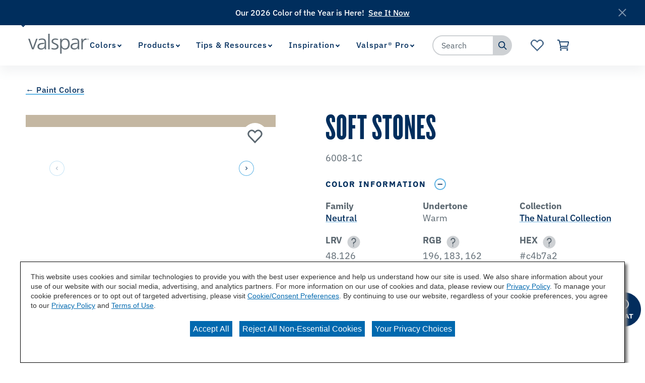

--- FILE ---
content_type: text/html;charset=utf-8
request_url: https://www.valspar.com/en/colors/browse-colors/lowes/neutral/soft-stones-6008-1c.html
body_size: 20233
content:

<!DOCTYPE HTML>
<html lang="en">
    <head>
    <meta charset="UTF-8"/>

    
    
        
            <title>Soft Stones 6008-1C Color Chip | Valspar</title>
            <meta name="description" content="Are you considering the Soft Stones 6008-1C paint color for your next project? View Soft Stones and our wide array of colors at Valspar.com today!"/>
        
    

    
    
        




<link rel="canonical" href="https://www.valspar.com/en/colors/browse-colors/lowes/neutral/soft-stones-6008-1c"/>






  <meta property="og:image" content="https://www.valspar.com/content/dam/cbg-valspar/favicons/favicon.png"/>

  <meta property="og:type" content="website"/>

  <meta property="og:title"/>

  <meta property="og:url" content="https://www.valspar.com/en/colors/browse-colors/lowes/neutral/soft-stones-6008-1c"/>

  <meta property="og:description"/>


    

    
        <!-- Ensighten Tag  -->
         <script charset="UTF-8" src="//nexus.ensighten.com/sherwin/valspar/Bootstrap.js"></script>
        <!-- End Ensighten Tag -->
    

    <script>
        window.dataLayer = window.dataLayer || [];

        function ready(fn) {
            if (document.readyState !== 'loading') {
                fn();
            } else {
                document.addEventListener('DOMContentLoaded', fn);
            }
        }

        handleOnLoad = (event) => {
            const pageViewData = {gtm_tag_name: "GA4 - Main Config Tag",interaction_type: "page view",hit_timestamp:"2026-01-21T23:59:56.440465Z",page_category_one:"colors",page_category_two:"browse-colors",page_name:"Soft Stones 6008-1C Color Chip | Valspar",language:"US-EN",user_type:"DIY",color_family:"Neutral",color_collection:"The Natural Collection",color_id:"6008-1C",color_name:"Soft Stones",event: "page_view"};
            if (document.cookie.indexOf("_ga=") > -1) {
                let gaClientId = document.cookie.match(/_ga=([a-zA-Z0-9\.]+)/)[0].split('.').slice(-2).join('.');
                pageViewData.client_id = gaClientId;
            }
            dataLayer.push(pageViewData);
        }

        ready(handleOnLoad);
    </script>

    
        <!-- Google Tag Manager -->
        <script>(function(w,d,s,l,i){w[l]=w[l]||[];w[l].push({'gtm.start':
        new Date().getTime(),event:'gtm.js'});var f=d.getElementsByTagName(s)[0],
    j=d.createElement(s),dl=l!='dataLayer'?'&l='+l:'';j.async=true;j.src=
    'https://www.googletagmanager.com/gtm.js?id='+i+dl;f.parentNode.insertBefore(j,f);
})(window,document,'script','dataLayer','GTM-KVB2ZT6');</script>
        <!-- End Google Tag Manager -->

    

    
    <!-- PypeStream Tag -->
    <script>
    window.pypestreamConfig = {
        APP_ID: '93bf2c25-63a3-4ac4-ab6a-debb1e849eba',
        passthrough: '',
        language: 'en'
    };
    function insertScript() {
        var script = document.createElement('script');
        script.type = 'text/javascript';
        script.src = 'https://web.pypestream.com/launcher.js?ts=' + Date.now();
        script.async = true;
        if (window.frameElement === null) {
           document.body.appendChild(script);
        };
    };
    if (document.readyState === 'complete') {
        insertScript();
    } else {
        window.addEventListener('load', insertScript);
    }
</script>
    <!-- End PypeStream Tag -->
    
    

    

    <meta name="template" content="page-content"/>
    <meta name="viewport" content="width=device-width, initial-scale=1, maximum-scale=1"/>
    <meta name="format-detection" content="telephone=no"/>
    
<link rel="amphtml" href="/en/colors/browse-colors/lowes/neutral/soft-stones-6008-1c.amp"/>

    
    


    



    
    
<link rel="stylesheet" href="/etc.clientlibs/cbg-platform/clientlibs/clientlib-base.min.css" type="text/css">












<link rel="shortcut icon" href="/content/dam/cbg-valspar/favicons/favicon.ico" type="image/x-icon"/>
<link rel="apple-touch-icon" sizes="180x180" href="/content/dam/cbg-valspar/favicons/apple-touch-icon.png"/>
<link rel="icon" type="image/png" sizes="32x32" href="/content/dam/cbg-valspar/favicons/favicon-32x32.png"/>
<link rel="icon" type="image/png" sizes="16x16" href="/content/dam/cbg-valspar/favicons/favicon-16x16.png"/>
<link rel="icon" type="image/png" href="/content/dam/cbg-valspar/favicons/favicon.png"/>

<meta property="og:image" content="https://www.valspar.com/content/dam/cbg-valspar/favicons/apple-touch-icon.png"/>
<meta name="twitter:image" content="https://www.valspar.com/content/dam/cbg-valspar/favicons/apple-touch-icon.png"/>

<link rel="manifest" href="/etc.clientlibs/cbg-valspar/clientlibs/clientlib-site/resources/site.webmanifest"/>

<meta name="viewport" content="width=device-width, initial-scale=1, shrink-to-fit=no"/>


    
    
<link rel="stylesheet" href="/etc.clientlibs/cbg-valspar/clientlibs/clientlib-dependencies.min.css" type="text/css">
<link rel="stylesheet" href="/etc.clientlibs/cbg-valspar/clientlibs/clientlib-site.min.css" type="text/css">



    
    
<link rel="stylesheet" href="/etc.clientlibs/cbg-valspar/clientlibs/clientlib-base.min.css" type="text/css">








    
    
    

    

    
    <script src="/etc.clientlibs/cbg-valspar/clientlibs/clientlib-dependencies.min.js"></script>


    
    <link rel="stylesheet" href="/etc.clientlibs/cbg-platform/clientlibs/clientlib-dependencies.min.css" type="text/css">
<link rel="stylesheet" href="/etc.clientlibs/cbg-platform/clientlibs/clientlib-site.min.css" type="text/css">


    
    

    
</head>
    <body class="page basicpage valspar-container" id="page-07b7ba437c" data-cmp-link-accessibility-enabled data-cmp-link-accessibility-text="opens in a new tab" data-cmp-data-layer-enabled>
        <script>
          window.adobeDataLayer = window.adobeDataLayer || [];
          adobeDataLayer.push({
              page: JSON.parse("{\x22page\u002D07b7ba437c\x22:{\x22@type\x22:\x22cbg\u002Dvalspar\/components\/page\x22,\x22repo:modifyDate\x22:\x222025\u002D12\u002D05T22:18:50Z\x22,\x22dc:title\x22:\x22Soft\u002DStones\u002D6008\u002D1C\x22,\x22xdm:template\x22:\x22\/conf\/cbg\u002Dvalspar\/settings\/wcm\/templates\/page\u002Dcontent\x22,\x22xdm:language\x22:\x22en\x22,\x22xdm:tags\x22:[],\x22repo:path\x22:\x22\/content\/cbg\u002Dvalspar\/us\/en\/colors\/browse\u002Dcolors\/lowes\/neutral\/soft\u002Dstones\u002D6008\u002D1c.html\x22}}"),
              event:'cmp:show',
              eventInfo: {
                  path: 'page.page\u002D07b7ba437c'
              }
          });
        </script>
        
        
            




            
<div class="root container responsivegrid">

    
    
    
    <div id="container-6fbe30e4ea" class="cmp-container">
        
        <div class="experiencefragment">
<div id="experiencefragment-b8f2dd3729" class="cmp-experiencefragment cmp-experiencefragment--utility-navigation">


    
    <div id="container-8079d4c963" class="cmp-container">
        


<div class="aem-Grid aem-Grid--12 aem-Grid--default--12 ">
    
    <div class="utilityNavigation base responsivegrid aem-GridColumn aem-GridColumn--default--12">


    


<div data-component-anlaytics-check>
  <div class="cbg-cmp-utility-nav  desktop-only">
    <div class="cbg-cmp-utility-nav-wrapper">
      
      <div class="parsys-wrapper">
        <div class="utility-left-side">
          
          


<div class="aem-Grid aem-Grid--12 aem-Grid--default--12 ">
    
    <div class="pagenavigator base responsivegrid aem-GridColumn aem-GridColumn--default--12">

<div class="cbg-cmp-page-navigator " data-cbg-cmp="page-navigator" data-snap-to-top="false" data-cookie-category="cbg:valspar/cookies/retailer">

    <div class="retailer__overlay display-none" data-cmp-retailer="overlay"></div>
    <div class="retailer__loading loading display-none" data-cmp-retailer="loading">
        
    </div>
    <!-- Preferred Retailer Option -->
    <div class="page-n-retailer-list" data-navigator-dropdown="title-container">
        <fieldset class="cmp-navigator-retailer--drop-down style-for-icon">
            <label class="options-label">Select Preferred Retailer:</label>
            <select class="cmp-navigator-retailer__field cmp-navigator-retailer__field--drop-down" data-cmp-hook-retailer="dropdown" id="global-retailer-selector">
                <option data-opens-modal="#ir-confirmation" data-cookie-id="cbg:valspar/cookies/retailer/lowes">Lowe&#39;s</option>
            
                <option data-opens-modal="#lowes-confirmation" data-cookie-id="cbg:valspar/cookies/retailer/independent-retailer">Independent Retailer</option>
            </select>
            <svg>
                <use href="/etc.clientlibs/cbg-platform/clientlibs/clientlib-site/resources/fonts/sprite.svg#vsdropdown-arrow-open"></use>
            </svg>

        </fieldset>
    </div>
    
</div>
</div>

    
</div>

        </div>
        <div class="utility-right-side">
          
          


<div class="aem-Grid aem-Grid--12 aem-Grid--default--12 ">
    
    
    
</div>

        </div>
      </div>

      <ul class="utility-nav-items">
        <li class="utility-nav-item ">
          <a class="utility-nav--listItemAnchor icon" href="/en/where-to-buy">
            
            <span>Where to Buy</span>
            
          </a>
          
        </li>
      
        <li class="utility-nav-item ">
          <a class="utility-nav--listItemAnchor icon" href="/en/support/customer-service">
            
            <span>Customer Service</span>
            
          </a>
          
        </li>
      </ul>
    </div>
  </div>
</div>
</div>

    
</div>

    </div>

    
</div>

    
</div>
<div class="experiencefragment">
<div id="experiencefragment-81960336d4" class="cmp-experiencefragment cmp-experiencefragment--header">


    
    
    
    <div id="cbg__valspar-cmp-header" class="cmp-container">
        
        <div class="image">
<div data-cmp-is="image" data-cmp-lazythreshold="0" data-cmp-src="/content/experience-fragments/cbg-valspar/us/en/site/header/master/_jcr_content/root/image.coreimg{.width}.png/1639664934317/valspar-logo.png" data-asset="/content/dam/cbg-valspar/logos/valspar-logo.png" data-asset-id="7bafb8ad-741e-4359-96e0-b0e2a76ab9a4" data-title="Valspar Logo" id="cbg__valspar-cmp-image__header-logo" data-cmp-data-layer="{&#34;cbg__valspar-cmp-image__header-logo&#34;:{&#34;@type&#34;:&#34;cbg-valspar/components/image&#34;,&#34;repo:modifyDate&#34;:&#34;2021-07-19T14:54:59Z&#34;,&#34;xdm:linkURL&#34;:&#34;/en&#34;,&#34;image&#34;:{&#34;repo:id&#34;:&#34;7bafb8ad-741e-4359-96e0-b0e2a76ab9a4&#34;,&#34;repo:modifyDate&#34;:&#34;2021-12-16T14:28:54Z&#34;,&#34;@type&#34;:&#34;image/png&#34;,&#34;repo:path&#34;:&#34;/content/dam/cbg-valspar/logos/valspar-logo.png&#34;}}}" class="cmp-image" itemscope itemtype="http://schema.org/ImageObject">
    <a class="cmp-image__link" href="/en" data-cmp-clickable data-cmp-hook-image="link">
        
            
            <img src="/content/experience-fragments/cbg-valspar/us/en/site/header/master/_jcr_content/root/image.coreimg.png/1639664934317/valspar-logo.png" class="cmp-image__image" itemprop="contentUrl" data-cmp-hook-image="image" alt="Valspar Logo"/>
            
        
    </a>
    
    
</div>

    

</div>
<div class="experiencefragment">


    
</div>
<div class="navigation"><section data-cbg-cmp="site-navigation" id="cbg__valspar-cmp-navigation__header" class="cmp-navigation-container">
    <button class="btn-navigation-menu" href="#siteNavigation" role="button" data-cmp-hook-navigation="menu-button" aria-expanded="false" aria-controls="siteNavigation" aria-label="Navigation Menu">
        <i class="icon cmp-nav-menubar__icon"></i>
        <i class="icon cmp-nav-menubar__icon"></i>
        <i class="icon cmp-nav-menubar__icon"></i>
        <i class="icon cmp-nav-close__icon"></i>
        <span class="hide-text">Navigation Menu</span>
    </button>
    <nav class="cmp-navigation" role="navigation" itemscope itemtype="http://schema.org/SiteNavigationElement" data-cmp-data-layer="{&#34;cbg__valspar-cmp-navigation__header&#34;:{&#34;@type&#34;:&#34;cbg-platform/components/navigation&#34;,&#34;repo:modifyDate&#34;:&#34;2021-11-08T16:53:43Z&#34;}}">
  
  
    <ul class="cmp-navigation__group">
      
    <li class="notag has-children cmp-navigation__item cmp-navigation__item--level-0 cmp-navigation__item--active" data-cmp-data-layer="{&#34;cbg__valspar-cmp-navigation__header-item-f7d9e1107c&#34;:{&#34;@type&#34;:&#34;cbg-platform/components/navigation/item&#34;,&#34;repo:modifyDate&#34;:&#34;2025-08-06T18:30:31Z&#34;,&#34;dc:title&#34;:&#34;Colors&#34;,&#34;xdm:linkURL&#34;:&#34;/en/colors&#34;}}">
        
    <a href="/en/colors" title="Colors" aria-current="page" data-cmp-clickable class="cmp-navigation__item-link">
        <span class="cmp-navigation__item-link-text">Colors</span>
    </a>

        
  
  
  
    <div class="cmp-navigation__group-container cmp-navigation__subnav" data-cmp-hook-navigation="subnav">
      <div class="cmp-navigation__item-back-button" data-cmp-hook-navigation="subnav-back-button">
        <span>Colors</span>
      </div>
      <ul class="cmp-navigation__group">
        
    <li class="notag  cmp-navigation__item cmp-navigation__item--level-1 cmp-navigation__item--active" data-cmp-data-layer="{&#34;cbg__valspar-cmp-navigation__header-item-4d1acdded2&#34;:{&#34;@type&#34;:&#34;cbg-platform/components/navigation/item&#34;,&#34;repo:modifyDate&#34;:&#34;2025-12-10T17:31:46Z&#34;,&#34;dc:title&#34;:&#34;Browse Colors&#34;,&#34;xdm:linkURL&#34;:&#34;/en/colors/browse-colors&#34;}}">
        
    <a href="/en/colors/browse-colors" title="Browse Colors" aria-current="page" data-cmp-clickable class="cmp-navigation__item-link">
        <span class="cmp-navigation__item-link-text">Browse Colors</span>
    </a>

        
    </li>

      
        
    <li class="notag  cmp-navigation__item cmp-navigation__item--level-1" data-cmp-data-layer="{&#34;cbg__valspar-cmp-navigation__header-item-77c55f0625&#34;:{&#34;@type&#34;:&#34;cbg-platform/components/navigation/item&#34;,&#34;repo:modifyDate&#34;:&#34;2025-09-11T19:27:40Z&#34;,&#34;dc:title&#34;:&#34;Color Visualizer&#34;,&#34;xdm:linkURL&#34;:&#34;/en/colors/color-visualizer&#34;}}">
        
    <a href="/en/colors/color-visualizer" title="Color Visualizer" data-cmp-clickable class="cmp-navigation__item-link">
        <span class="cmp-navigation__item-link-text">Color Visualizer</span>
    </a>

        
    </li>

      
        
    <li class="notag  cmp-navigation__item cmp-navigation__item--level-1" data-cmp-data-layer="{&#34;cbg__valspar-cmp-navigation__header-item-906a040d61&#34;:{&#34;@type&#34;:&#34;cbg-platform/components/navigation/item&#34;,&#34;repo:modifyDate&#34;:&#34;2025-12-03T19:00:54Z&#34;,&#34;dc:title&#34;:&#34;Color of the Year&#34;,&#34;xdm:linkURL&#34;:&#34;/en/colors/color-of-the-year-2026&#34;}}">
        
    <a href="/en/colors/color-of-the-year-2026" title="Color of the Year" data-cmp-clickable class="cmp-navigation__item-link">
        <span class="cmp-navigation__item-link-text">Color of the Year</span>
    </a>

        
    </li>

      
        
    <li class="notag  cmp-navigation__item cmp-navigation__item--level-1" data-cmp-data-layer="{&#34;cbg__valspar-cmp-navigation__header-item-c023286c40&#34;:{&#34;@type&#34;:&#34;cbg-platform/components/navigation/item&#34;,&#34;repo:modifyDate&#34;:&#34;2025-10-21T19:41:02Z&#34;,&#34;dc:title&#34;:&#34;Popular Colors&#34;,&#34;xdm:linkURL&#34;:&#34;/en/colors/popular-colors&#34;}}">
        
    <a href="/en/colors/popular-colors" title="Popular Colors" data-cmp-clickable class="cmp-navigation__item-link">
        <span class="cmp-navigation__item-link-text">Popular Colors</span>
    </a>

        
    </li>

      </ul>
    </div>
  

    </li>

    
      
    <li class="notag has-children cmp-navigation__item cmp-navigation__item--level-0" data-cmp-data-layer="{&#34;cbg__valspar-cmp-navigation__header-item-912bffc54f&#34;:{&#34;@type&#34;:&#34;cbg-platform/components/navigation/item&#34;,&#34;repo:modifyDate&#34;:&#34;2026-01-12T22:44:38Z&#34;,&#34;dc:title&#34;:&#34;Products&#34;,&#34;xdm:linkURL&#34;:&#34;/en/products&#34;}}">
        
    <a href="/en/products" title="Products" data-cmp-clickable class="cmp-navigation__item-link">
        <span class="cmp-navigation__item-link-text">Products</span>
    </a>

        
  
  
  
    <div class="cmp-navigation__group-container cmp-navigation__subnav" data-cmp-hook-navigation="subnav">
      <div class="cmp-navigation__item-back-button" data-cmp-hook-navigation="subnav-back-button">
        <span>Products</span>
      </div>
      <ul class="cmp-navigation__group">
        
    <li class="notag  cmp-navigation__item cmp-navigation__item--level-1" data-cmp-data-layer="{&#34;cbg__valspar-cmp-navigation__header-item-a90eae4c28&#34;:{&#34;@type&#34;:&#34;cbg-platform/components/navigation/item&#34;,&#34;repo:modifyDate&#34;:&#34;2026-01-13T15:09:12Z&#34;,&#34;dc:title&#34;:&#34;Interior Paints &amp; Primers&#34;,&#34;xdm:linkURL&#34;:&#34;/en/products/interior-paints-primers&#34;}}">
        
    <a href="/en/products/interior-paints-primers" title="Interior Paints &amp; Primers" data-cmp-clickable class="cmp-navigation__item-link">
        <span class="cmp-navigation__item-link-text">Interior Paints &amp; Primers</span>
    </a>

        
    </li>

      
        
    <li class="notag  cmp-navigation__item cmp-navigation__item--level-1" data-cmp-data-layer="{&#34;cbg__valspar-cmp-navigation__header-item-c10d478679&#34;:{&#34;@type&#34;:&#34;cbg-platform/components/navigation/item&#34;,&#34;repo:modifyDate&#34;:&#34;2026-01-12T22:44:49Z&#34;,&#34;dc:title&#34;:&#34;Exterior Paints &amp; Primers&#34;,&#34;xdm:linkURL&#34;:&#34;/en/products/exterior-paints-primers&#34;}}">
        
    <a href="/en/products/exterior-paints-primers" title="Exterior Paints &amp; Primers" data-cmp-clickable class="cmp-navigation__item-link">
        <span class="cmp-navigation__item-link-text">Exterior Paints &amp; Primers</span>
    </a>

        
    </li>

      
        
    <li class="notag  cmp-navigation__item cmp-navigation__item--level-1" data-cmp-data-layer="{&#34;cbg__valspar-cmp-navigation__header-item-7cd1ee2184&#34;:{&#34;@type&#34;:&#34;cbg-platform/components/navigation/item&#34;,&#34;repo:modifyDate&#34;:&#34;2026-01-12T22:44:55Z&#34;,&#34;dc:title&#34;:&#34;Exterior Wood Stains&#34;,&#34;xdm:linkURL&#34;:&#34;/en/products/exterior-wood-stains&#34;}}">
        
    <a href="/en/products/exterior-wood-stains" title="Exterior Wood Stains" data-cmp-clickable class="cmp-navigation__item-link">
        <span class="cmp-navigation__item-link-text">Exterior Wood Stains</span>
    </a>

        
    </li>

      
        
    <li class="notag  cmp-navigation__item cmp-navigation__item--level-1" data-cmp-data-layer="{&#34;cbg__valspar-cmp-navigation__header-item-ff3407d5fc&#34;:{&#34;@type&#34;:&#34;cbg-platform/components/navigation/item&#34;,&#34;repo:modifyDate&#34;:&#34;2026-01-14T22:23:34Z&#34;,&#34;dc:title&#34;:&#34;Tools &amp; Supplies&#34;,&#34;xdm:linkURL&#34;:&#34;/en/products/tools-supplies&#34;}}">
        
    <a href="/en/products/tools-supplies" title="Tools &amp; Supplies" data-cmp-clickable class="cmp-navigation__item-link">
        <span class="cmp-navigation__item-link-text">Tools &amp; Supplies</span>
    </a>

        
    </li>

      
        
    <li class="notag  cmp-navigation__item cmp-navigation__item--level-1" data-cmp-data-layer="{&#34;cbg__valspar-cmp-navigation__header-item-a57cf38b7d&#34;:{&#34;@type&#34;:&#34;cbg-platform/components/navigation/item&#34;,&#34;repo:modifyDate&#34;:&#34;2026-01-12T22:45:07Z&#34;,&#34;dc:title&#34;:&#34;Concrete Stains &amp; Sealers&#34;,&#34;xdm:linkURL&#34;:&#34;/en/products/concrete-floor-coatings&#34;}}">
        
    <a href="/en/products/concrete-floor-coatings" title="Concrete Stains &amp; Sealers" data-cmp-clickable class="cmp-navigation__item-link">
        <span class="cmp-navigation__item-link-text">Concrete Stains &amp; Sealers</span>
    </a>

        
    </li>

      
        
    <li class="notag  cmp-navigation__item cmp-navigation__item--level-1" data-cmp-data-layer="{&#34;cbg__valspar-cmp-navigation__header-item-c06c588ea1&#34;:{&#34;@type&#34;:&#34;cbg-platform/components/navigation/item&#34;,&#34;repo:modifyDate&#34;:&#34;2026-01-12T22:45:10Z&#34;,&#34;dc:title&#34;:&#34;All Products&#34;,&#34;xdm:linkURL&#34;:&#34;/en/products/all-products&#34;}}">
        
    <a href="/en/products/all-products" title="All Products" data-cmp-clickable class="cmp-navigation__item-link">
        <span class="cmp-navigation__item-link-text">All Products</span>
    </a>

        
    </li>

      </ul>
    </div>
  

    </li>

    
      
    <li class="notag has-children cmp-navigation__item cmp-navigation__item--level-0" data-cmp-data-layer="{&#34;cbg__valspar-cmp-navigation__header-item-bcb9533504&#34;:{&#34;@type&#34;:&#34;cbg-platform/components/navigation/item&#34;,&#34;repo:modifyDate&#34;:&#34;2025-04-03T17:46:40Z&#34;,&#34;dc:title&#34;:&#34;Tips &amp; Resources&#34;,&#34;xdm:linkURL&#34;:&#34;/en/tips-resources&#34;}}">
        
    <a href="/en/tips-resources" title="Tips &amp; Resources" data-cmp-clickable class="cmp-navigation__item-link">
        <span class="cmp-navigation__item-link-text">Tips &amp; Resources</span>
    </a>

        
  
  
  
    <div class="cmp-navigation__group-container cmp-navigation__subnav" data-cmp-hook-navigation="subnav">
      <div class="cmp-navigation__item-back-button" data-cmp-hook-navigation="subnav-back-button">
        <span>Tips &amp; Resources</span>
      </div>
      <ul class="cmp-navigation__group">
        
    <li class="notag  cmp-navigation__item cmp-navigation__item--level-1" data-cmp-data-layer="{&#34;cbg__valspar-cmp-navigation__header-item-798d06baa5&#34;:{&#34;@type&#34;:&#34;cbg-platform/components/navigation/item&#34;,&#34;repo:modifyDate&#34;:&#34;2025-04-03T18:30:14Z&#34;,&#34;dc:title&#34;:&#34;How To&#39;s&#34;,&#34;xdm:linkURL&#34;:&#34;/en/tips-resources/how-to&#34;}}">
        
    <a href="/en/tips-resources/how-to" title="How To&#39;s" data-cmp-clickable class="cmp-navigation__item-link">
        <span class="cmp-navigation__item-link-text">How To&#39;s</span>
    </a>

        
    </li>

      
        
    <li class="notag  cmp-navigation__item cmp-navigation__item--level-1" data-cmp-data-layer="{&#34;cbg__valspar-cmp-navigation__header-item-eb71b712a1&#34;:{&#34;@type&#34;:&#34;cbg-platform/components/navigation/item&#34;,&#34;repo:modifyDate&#34;:&#34;2025-04-03T19:09:45Z&#34;,&#34;dc:title&#34;:&#34;Color Consultation&#34;,&#34;xdm:linkURL&#34;:&#34;/en/tips-resources/color-consultation&#34;}}">
        
    <a href="/en/tips-resources/color-consultation" title="Color Consultation" data-cmp-clickable class="cmp-navigation__item-link">
        <span class="cmp-navigation__item-link-text">Color Consultation</span>
    </a>

        
    </li>

      
        
    <li class="notag  cmp-navigation__item cmp-navigation__item--level-1" data-cmp-data-layer="{&#34;cbg__valspar-cmp-navigation__header-item-7c84ffb09c&#34;:{&#34;@type&#34;:&#34;cbg-platform/components/navigation/item&#34;,&#34;repo:modifyDate&#34;:&#34;2025-08-13T16:36:52Z&#34;,&#34;dc:title&#34;:&#34;Paint Calculator&#34;,&#34;xdm:linkURL&#34;:&#34;/en/tips-resources/paint-calculator&#34;}}">
        
    <a href="/en/tips-resources/paint-calculator" title="Paint Calculator" data-cmp-clickable class="cmp-navigation__item-link">
        <span class="cmp-navigation__item-link-text">Paint Calculator</span>
    </a>

        
    </li>

      </ul>
    </div>
  

    </li>

    
      
    <li class="notag has-children cmp-navigation__item cmp-navigation__item--level-0" data-cmp-data-layer="{&#34;cbg__valspar-cmp-navigation__header-item-f414ad8928&#34;:{&#34;@type&#34;:&#34;cbg-platform/components/navigation/item&#34;,&#34;repo:modifyDate&#34;:&#34;2025-04-04T14:38:37Z&#34;,&#34;dc:title&#34;:&#34;Inspiration&#34;,&#34;xdm:linkURL&#34;:&#34;/en/inspiration&#34;}}">
        
    <a href="/en/inspiration" title="Inspiration" data-cmp-clickable class="cmp-navigation__item-link">
        <span class="cmp-navigation__item-link-text">Inspiration</span>
    </a>

        
  
  
  
    <div class="cmp-navigation__group-container cmp-navigation__subnav" data-cmp-hook-navigation="subnav">
      <div class="cmp-navigation__item-back-button" data-cmp-hook-navigation="subnav-back-button">
        <span>Inspiration</span>
      </div>
      <ul class="cmp-navigation__group">
        
    <li class="notag  cmp-navigation__item cmp-navigation__item--level-1" data-cmp-data-layer="{&#34;cbg__valspar-cmp-navigation__header-item-211c6e6f55&#34;:{&#34;@type&#34;:&#34;cbg-platform/components/navigation/item&#34;,&#34;repo:modifyDate&#34;:&#34;2025-10-14T13:48:37Z&#34;,&#34;dc:title&#34;:&#34;Project Ideas&#34;,&#34;xdm:linkURL&#34;:&#34;/en/inspiration/project-ideas&#34;}}">
        
    <a href="/en/inspiration/project-ideas" title="Project Ideas" data-cmp-clickable class="cmp-navigation__item-link">
        <span class="cmp-navigation__item-link-text">Project Ideas</span>
    </a>

        
    </li>

      
        
    <li class="suppressIR  cmp-navigation__item cmp-navigation__item--level-1" data-cmp-data-layer="{&#34;cbg__valspar-cmp-navigation__header-item-3edcae1d56&#34;:{&#34;@type&#34;:&#34;cbg-platform/components/navigation/item&#34;,&#34;repo:modifyDate&#34;:&#34;2025-12-08T16:49:36Z&#34;,&#34;dc:title&#34;:&#34;Influencer Projects&#34;,&#34;xdm:linkURL&#34;:&#34;/en/inspiration/influencer-projects&#34;}}">
        
    <a href="/en/inspiration/influencer-projects" title="Influencer Projects" data-cmp-clickable class="cmp-navigation__item-link">
        <span class="cmp-navigation__item-link-text">Influencer Projects</span>
    </a>

        
    </li>

      
        
    <li class="suppressIR  cmp-navigation__item cmp-navigation__item--level-1" data-cmp-data-layer="{&#34;cbg__valspar-cmp-navigation__header-item-92b38fcf91&#34;:{&#34;@type&#34;:&#34;cbg-platform/components/navigation/item&#34;,&#34;repo:modifyDate&#34;:&#34;2025-12-11T16:48:49Z&#34;,&#34;dc:title&#34;:&#34;Color Trends&#34;,&#34;xdm:linkURL&#34;:&#34;/en/inspiration/color-trends&#34;}}">
        
    <a href="/en/inspiration/color-trends" title="Color Trends" data-cmp-clickable class="cmp-navigation__item-link">
        <span class="cmp-navigation__item-link-text">Color Trends</span>
    </a>

        
    </li>

      
        
    <li class="suppressIR  cmp-navigation__item cmp-navigation__item--level-1" data-cmp-data-layer="{&#34;cbg__valspar-cmp-navigation__header-item-c0951726fd&#34;:{&#34;@type&#34;:&#34;cbg-platform/components/navigation/item&#34;,&#34;repo:modifyDate&#34;:&#34;2025-10-23T14:29:28Z&#34;,&#34;dc:title&#34;:&#34;REAL SIMPLE Home&#34;,&#34;xdm:linkURL&#34;:&#34;/en/inspiration/real-simple&#34;}}">
        
    <a href="/en/inspiration/real-simple" title="REAL SIMPLE Home" data-cmp-clickable class="cmp-navigation__item-link">
        <span class="cmp-navigation__item-link-text">REAL SIMPLE Home</span>
    </a>

        
    </li>

      
        
    <li class="suppressIR  cmp-navigation__item cmp-navigation__item--level-1" data-cmp-data-layer="{&#34;cbg__valspar-cmp-navigation__header-item-63a37409ac&#34;:{&#34;@type&#34;:&#34;cbg-platform/components/navigation/item&#34;,&#34;repo:modifyDate&#34;:&#34;2025-10-14T13:48:37Z&#34;,&#34;dc:title&#34;:&#34;HGTV Home Town&#34;,&#34;xdm:linkURL&#34;:&#34;/en/inspiration/home-town&#34;}}">
        
    <a href="/en/inspiration/home-town" title="HGTV Home Town" data-cmp-clickable class="cmp-navigation__item-link">
        <span class="cmp-navigation__item-link-text">HGTV Home Town</span>
    </a>

        
    </li>

      </ul>
    </div>
  

    </li>

    
      
    <li class="suppressIR has-children cmp-navigation__item cmp-navigation__item--level-0" data-cmp-data-layer="{&#34;cbg__valspar-cmp-navigation__header-item-ebfb5feae3&#34;:{&#34;@type&#34;:&#34;cbg-platform/components/navigation/item&#34;,&#34;repo:modifyDate&#34;:&#34;2024-06-28T19:42:45Z&#34;,&#34;dc:title&#34;:&#34;Valspar® Pro&#34;,&#34;xdm:linkURL&#34;:&#34;/en/professionals&#34;}}">
        
    <a href="/en/professionals" title="Valspar® Pro" data-cmp-clickable class="cmp-navigation__item-link">
        <span class="cmp-navigation__item-link-text">Valspar® Pro</span>
    </a>

        
  
  
  
    <div class="cmp-navigation__group-container cmp-navigation__subnav" data-cmp-hook-navigation="subnav">
      <div class="cmp-navigation__item-back-button" data-cmp-hook-navigation="subnav-back-button">
        <span>Valspar® Pro</span>
      </div>
      <ul class="cmp-navigation__group">
        
    <li class="notag  cmp-navigation__item cmp-navigation__item--level-1" data-cmp-data-layer="{&#34;cbg__valspar-cmp-navigation__header-item-baf7969b6e&#34;:{&#34;@type&#34;:&#34;cbg-platform/components/navigation/item&#34;,&#34;repo:modifyDate&#34;:&#34;2025-09-11T18:42:31Z&#34;,&#34;dc:title&#34;:&#34;Offerings&#34;,&#34;xdm:linkURL&#34;:&#34;/en/professionals/offerings&#34;}}">
        
    <a href="/en/professionals/offerings" title="Offerings" data-cmp-clickable class="cmp-navigation__item-link">
        <span class="cmp-navigation__item-link-text">Offerings</span>
    </a>

        
    </li>

      
        
    <li class="notag  cmp-navigation__item cmp-navigation__item--level-1" data-cmp-data-layer="{&#34;cbg__valspar-cmp-navigation__header-item-af55a4e596&#34;:{&#34;@type&#34;:&#34;cbg-platform/components/navigation/item&#34;,&#34;repo:modifyDate&#34;:&#34;2025-07-01T15:29:19Z&#34;,&#34;dc:title&#34;:&#34;Find A Rep&#34;,&#34;xdm:linkURL&#34;:&#34;/en/professionals/find-a-rep&#34;}}">
        
    <a href="/en/professionals/find-a-rep" title="Find A Rep" data-cmp-clickable class="cmp-navigation__item-link">
        <span class="cmp-navigation__item-link-text">Find A Rep</span>
    </a>

        
    </li>

      
        
    <li class="notag  cmp-navigation__item cmp-navigation__item--level-1" data-cmp-data-layer="{&#34;cbg__valspar-cmp-navigation__header-item-91510ab247&#34;:{&#34;@type&#34;:&#34;cbg-platform/components/navigation/item&#34;,&#34;repo:modifyDate&#34;:&#34;2025-09-09T19:30:06Z&#34;,&#34;dc:title&#34;:&#34;Color Toolkit&#34;,&#34;xdm:linkURL&#34;:&#34;/en/professionals/color-toolkit&#34;}}">
        
    <a href="/en/professionals/color-toolkit" title="Color Toolkit" data-cmp-clickable class="cmp-navigation__item-link">
        <span class="cmp-navigation__item-link-text">Color Toolkit</span>
    </a>

        
    </li>

      
        
    <li class="notag  cmp-navigation__item cmp-navigation__item--level-1" data-cmp-data-layer="{&#34;cbg__valspar-cmp-navigation__header-item-c516937d20&#34;:{&#34;@type&#34;:&#34;cbg-platform/components/navigation/item&#34;,&#34;repo:modifyDate&#34;:&#34;2025-07-01T15:29:17Z&#34;,&#34;dc:title&#34;:&#34;Product Guidance&#34;,&#34;xdm:linkURL&#34;:&#34;/en/professionals/product-guidance&#34;}}">
        
    <a href="/en/professionals/product-guidance" title="Product Guidance" data-cmp-clickable class="cmp-navigation__item-link">
        <span class="cmp-navigation__item-link-text">Product Guidance</span>
    </a>

        
    </li>

      
        
    <li class="notag  cmp-navigation__item cmp-navigation__item--level-1" data-cmp-data-layer="{&#34;cbg__valspar-cmp-navigation__header-item-aacfbc59dd&#34;:{&#34;@type&#34;:&#34;cbg-platform/components/navigation/item&#34;,&#34;repo:modifyDate&#34;:&#34;2025-10-09T19:22:27Z&#34;,&#34;dc:title&#34;:&#34;Solving Common Problems&#34;,&#34;xdm:linkURL&#34;:&#34;/en/professionals/solving-common-problems&#34;}}">
        
    <a href="/en/professionals/solving-common-problems" title="Solving Common Problems" data-cmp-clickable class="cmp-navigation__item-link">
        <span class="cmp-navigation__item-link-text">Solving Common Problems</span>
    </a>

        
    </li>

      
        
    <li class="notag  cmp-navigation__item cmp-navigation__item--level-1" data-cmp-data-layer="{&#34;cbg__valspar-cmp-navigation__header-item-d7d00ac132&#34;:{&#34;@type&#34;:&#34;cbg-platform/components/navigation/item&#34;,&#34;repo:modifyDate&#34;:&#34;2025-07-01T15:29:19Z&#34;,&#34;dc:title&#34;:&#34;Data Sheets&#34;,&#34;xdm:linkURL&#34;:&#34;/en/professionals/document-library&#34;}}">
        
    <a href="/en/professionals/document-library" title="Data Sheets" data-cmp-clickable class="cmp-navigation__item-link">
        <span class="cmp-navigation__item-link-text">Data Sheets</span>
    </a>

        
    </li>

      </ul>
    </div>
  

    </li>

    </ul>

    

    
    <div id="container-d2a18fbb72" class="cmp-container">
        


<div class="aem-Grid aem-Grid--12 aem-Grid--default--12 ">
    
    <div class="utilityNavigation base responsivegrid aem-GridColumn aem-GridColumn--default--12">


    


<div data-component-anlaytics-check>
  <div class="cbg-cmp-utility-nav  mobile-only">
    <div class="cbg-cmp-utility-nav-wrapper">
      
      <div class="parsys-wrapper">
        <div class="utility-left-side">
          
          


<div class="aem-Grid aem-Grid--12 aem-Grid--default--12 ">
    
    
    
</div>

        </div>
        <div class="utility-right-side">
          
          


<div class="aem-Grid aem-Grid--12 aem-Grid--default--12 ">
    
    
    
</div>

        </div>
      </div>

      <ul class="utility-nav-items">
        <li class="utility-nav-item ">
          <a class="utility-nav--listItemAnchor icon" href="/en/where-to-buy">
            <svg class="authored-icons ">
              <use href="/etc.clientlibs/cbg-platform/clientlibs/clientlib-site/resources/fonts/sprite.svg#mwlocation_desktop"></use>
            </svg>
            <span>Where to Buy</span>
            
          </a>
          
        </li>
      
        <li class="utility-nav-item ">
          <a class="utility-nav--listItemAnchor icon" href="/en/support/customer-service">
            <svg class="authored-icons ">
              <use href="/etc.clientlibs/cbg-platform/clientlibs/clientlib-site/resources/fonts/sprite.svg#customer-service"></use>
            </svg>
            <span>Customer Service</span>
            
          </a>
          
        </li>
      
        <li class="utility-nav-item ">
          <a class="utility-nav--listItemAnchor icon" href="/en/favorites">
            <svg class="authored-icons ">
              <use href="/etc.clientlibs/cbg-platform/clientlibs/clientlib-site/resources/fonts/sprite.svg#favorite-brand"></use>
            </svg>
            <span>Favorites</span>
            <span class="js-favorites-badge"></span>
          </a>
          
        </li>
      </ul>
    </div>
  </div>
</div>
</div>

    
</div>

    </div>

    

  
  
</nav>
    <div class="cmp-navigation__overlay" data-cmp-hook-navigation="overlay"></div>
    
    

</section>

</div>
<div class="searchbar base responsivegrid"><section id="searchbar-737b380c32" class="
    cmp-search
    platform-searchbar
    cbg-cmp-searchbar cbg-cmp-searchbar--siteSearch
    search-one-point-one
    standard
    
    
  " role="search" data-cmp-is="searchbar" data-cbg-cmp="searchbar" data-cmp-searchurl="content/cbg-valspar/us/en/search.html" data-no-results-text="No current suggestions based on your query" data-use-algolia="true" data-algolia-index-autocomplete="wp_index_query_suggestions" data-algolia-index-colorfamily="aem_color_families_index" data-algolia-index-color="aem_color_index" data-algolia-index-product="aem_products_index" data-algolia-index-content="aem_page_content" data-searchbar-type="siteSearch">
  

  

  <button class="btn-searchbar-toggle" href="#siteSearchBar" role="button" aria-expanded="false" aria-controls="siteSearch" aria-label="SearchBar" data-cmp-hook-searchbar="toggle">
    <svg class="cmp-searchbar__clear-icon">
      <use href="/etc.clientlibs/cbg-platform/clientlibs/clientlib-site/resources/fonts/sprite.svg#closed-3"></use>
    </svg>

    <svg class="cmp-searchbar__search-icon">
      <use href="/etc.clientlibs/cbg-platform/clientlibs/clientlib-site/resources/fonts/sprite.svg#search-1"></use>
    </svg>

    <span class="hide-text"></span>
  </button>

  <!-- Search 1.1 !-->
  <form class="cmp-searchbar__form one-point-one" data-cmp-hook-searchbar="form" method="get" action="/en/search" autocomplete="off">
    <div class="cmp-searchbar__field">
      <span class="cmp-searchbar__loading-indicator" data-cmp-hook-searchbar="loadingIndicator"></span>

      <input class="cmp-searchbar__input" data-cmp-hook-searchbar="input-1-point-1" type="text" name="q" placeholder="Search" role="combobox" aria-autocomplete="list" aria-haspopup="true" aria-invalid="false" aria-label="Search"/>

      <button class="cmp-searchbar__clear cbg__hidden-text" data-cmp-hook-searchbar="clear-one-one" tabindex="-1">
        <svg class="cmp-searchbar__clear-icon">
          <use href="/etc.clientlibs/cbg-platform/clientlibs/clientlib-site/resources/fonts/sprite.svg#none"></use>
        </svg>

        <span class="cbg__hidden-text display-ib"></span>
      </button>
      <button class="cmp-searchbar__search cbg__hidden-text" data-cmp-hook-searchbar="submit" type="submit">
        <svg class="cmp-searchbar__search-icon">
          <use href="/etc.clientlibs/cbg-platform/clientlibs/clientlib-site/resources/fonts/sprite.svg#search-1"></use>
        </svg>
        <span class="cbg__hidden-text display-ib"></span>
      </button>
    </div>
  </form>

  <div class="cmp-searchbar__form-container">
    <form class="cmp-searchbar__form" data-cmp-hook-searchbar="form" method="get" action="/en/search" autocomplete="off">
      <div class="cmp-searchbar__field">
        <span class="cmp-searchbar__loading-indicator" data-cmp-hook-searchbar="loadingIndicator"></span>
        
        
          <input class="cmp-searchbar__input" data-cmp-hook-searchbar="input" type="text" name="q" placeholder="Search" role="combobox" aria-autocomplete="list" aria-haspopup="true" aria-invalid="false" aria-label="Search"/>
        
  
        <button class="cmp-searchbar__clear cbg__hidden-text" data-cmp-hook-searchbar="clear" type="button" tabindex="-1">
          <svg class="cmp-searchbar__clear-icon">
            <use href="/etc.clientlibs/cbg-platform/clientlibs/clientlib-site/resources/fonts/sprite.svg#field-close-1"></use>
          </svg>

          <span class="cbg__hidden-text display-ib"></span>
        </button>
        <button class="cmp-searchbar__search" data-cmp-hook-searchbar="submit" type="submit">
<!--          <div class="button-content">-->
            
            <svg class="cmp-searchbar__search-icon">
              <use href="/etc.clientlibs/cbg-platform/clientlibs/clientlib-site/resources/fonts/sprite.svg#search-1"></use>
            </svg>
            <span class="cbg__hidden-text display-ib"></span>
<!--          </div>-->
        </button>
      </div>
    </form>
    <div class="cmp-searchbar__results" data-cmp-hook-searchbar="results" role="listbox" aria-multiselectable="false">
    </div>
  </div>

  
</section>
</div>
<div class="cart base responsivegrid">

<div class="cbg-cmp-cart" data-cbg-cmp="cart" data-added-to-cart-message="has been added to your cart." data-new-cart="true" data-cart-latest-version="true" data-endpoint="https://api.valspar.com" data-carterror="[{&#34;errorCode&#34;:&#34;1136&#34;,&#34;errorMessage&#34;:&#34;You&#39;ve reached your order limit of 10 chips, but we&#39;ve added this color to your favorites.&#34;},{&#34;errorCode&#34;:&#34;1137&#34;,&#34;errorMessage&#34;:&#34;\t You&#39;ve reached your order limit for collections, but we&#39;ve added this collection to your favorites.&#34;},{&#34;errorCode&#34;:&#34;1135&#34;,&#34;errorMessage&#34;:&#34;You have exceeded the number of chips that can be ordered in 30 days&#34;},{&#34;errorCode&#34;:&#34;0000&#34;,&#34;errorMessage&#34;:&#34;Request failed due to an internal error, please try again later&#34;}]">
    <a href="/en/cart/p-cart-view" target="_self" rel="noopener noreferrer" class="cart--icon-container" data-cmp-hook-cart="cart-icon" aria-label="View Cart">
        <svg class="icon icon--cart">
            <use href="/etc.clientlibs/cbg-platform/clientlibs/clientlib-site/resources/fonts/sprite.svg#cart-1"></use>
        </svg>
        
        <p class="cart--badge display-none" data-cmp-hook-cart="item-count--badge"></p>
    </a>
    <div class="cart__overlay display-none" data-cmp-hook-cart="overlay">&nbsp;</div>
    <dialog id="cart-modal" class="cart--content" role="dialog" aria-modal="true" aria-labelledby="cart-text-content" data-cmp-hook-cart="content">
        <div class="cart--content-container">
            <div class="cart--content-container__content">
                <div id="cart-text-content">
                    <p class="cart--content-container__message" data-cmp-hook-cart="item-added">
                        <span data-cmp-hook-cart="product-title"></span>
                        has been added to your cart.
                    </p>
                    <p class="display-none cart--content-container__maxMessage" data-cmp-hook-cart="maximum-chips-reached" data-message="You’ve reached the maximum number of chips allowed per order.">
                        You’ve reached the maximum number of chips allowed per order.
                    </p>
                    <p class="display-none cart--content-container__maxMessage" data-cmp-hook-cart="maximum-collections-reached">
                        
                    </p>
                </div>
                
                <a class="button-home" href="/en/cart/p-cart-view" target="_self" rel="noopener noreferrer" data-cmp-hook-cart="view-cart-button">
                    <span class="cart--content-container__btn">
                        View Cart
                        
                        <span class="cart--content-container__count" data-cmp-hook-cart="item-count--button"></span>
                    </span>
                </a>
            </div>
            <button class="cart--content__button--close" data-cmp-hook-cart="close-button" aria-label="Close Cart">
                <svg class="cart__close-icon">
                    <use href="/etc.clientlibs/cbg-platform/clientlibs/clientlib-site/resources/fonts/sprite.svg#field-close-1"></use>
                </svg>
                
            </button>
        </div>
    </dialog>
</div></div>
<div class="favorites base responsivegrid">
<div class="cbg-cmp-favorites context--header" data-buy-sample-icon="/etc.clientlibs/cbg-platform/clientlibs/clientlib-site/resources/fonts/sprite.svg#none" data-buy-sample-icon-position="before" data-cbg-cmp="favorites" data-context="header" data-handler-type="cookie" data-post-to-API="use-api" data-favorites-mdm-version="false">

    
    <a href="/en/favorites" target="_self" rel="noopener noreferrer" class="favorites--icon-container" data-cmp-hook-favorites="favorites-heart" aria-label="View Favorites landing page">
        
        
            <svg class="icon icon--favorites icon-default">
                <use href="/etc.clientlibs/cbg-platform/clientlibs/clientlib-site/resources/fonts/sprite.svg#favorite-brand"></use>
            </svg>
            <svg class="icon icon--favorites icon-hover">
                <use href="/etc.clientlibs/cbg-platform/clientlibs/clientlib-site/resources/fonts/sprite.svg#favorite-brand"></use>
            </svg>
        
        <div class="favorites--badge display-none" data-cmp-hook-favorites="item-count--badge"></div>
    </a>
    


    
</div>
</div>
<div class="sliderComponent base responsivegrid">

<!-- Modal Wrapper Container -->
<div data-slider-component="slider-container">
    <div class="modal-wrapper">
        <div class="modal-overlay"></div>
        <div class="modal-slider">
            <div class="slider-header">
                <h2 class="slider-title">Checkout</h2>
                <button class="slider-close-btn default-close-icon" tabindex="0"></button>
            </div>
            <div class="slider-body">
                <p class="slider-description"></p>
                <div class="loading"></div>
                <div class="slider-iframe-container">
                    <iframe class="slider-iframe" frameborder="0" allowfullscreen sandbox="allow-scripts allow-same-origin allow-popups allow-forms allow-top-navigation"></iframe>
                </div>
            </div>
        </div>
    </div>
</div></div>
<div class="notificationsBanner base responsivegrid">
<div class="notificationsBanner " data-cbg-cmp-hook-notifications-banner="notificationsBanner-container" data-notifications-banner-delay="4" data-notifications-banner-event="fav" data-notifications-banner-description=" has been added to favorites.">
    <div class="notificationsBanner-content">
        <p class="notificationsBanner-message verify-html">
            <span class="notificationsBanner-color" data-cbg-cmp-hook-color-name="color-name"></span>
            <span class="notificationBanner-content"> has been added to favorites.</span>
        </p>
        <a class="notificationsBanner-link" href="/en/favorites" target="_blank" rel="noopener noreferrer" tabindex="-1">
           <p class="notificationsBanner-link-text">View Favorites</p>
        </a>
    </div>
    <div class="notification-zone">
        


<div class="aem-Grid aem-Grid--12 aem-Grid--default--12 ">
    
    
    
</div>

    </div>
    
</div>

</div>
<div class="cookieAware base responsivegrid">


    


<div class="cookie-aware-container-home" data-cbg-cmp="cookieAware" data-cmp-cookie-label="cbg:valspar/cookies/retailer" data-cmp-cookie-value="cbg:valspar/cookies/retailer/lowes">
    
    <div class="cookie-aware-fragment-container">
        <div class="cookie-aware-content-zone">
<!--            <div data-sly-resource="" data-sly-unwrap='true'></div>-->
            


<div class="aem-Grid aem-Grid--12 aem-Grid--default--12 ">
    
    <div class="carouselNotificationsBanner base responsivegrid aem-GridColumn aem-GridColumn--default--12">
<div class="carouselNotificationsBanner fade-in hexBackground hexText carouselNotificationsBanner-container" data-cbg-cmp-hook-notifications-banner="carouselNotificationsBanner-container" data-notifications-slide-length="0" data-banner-id="1302538559" style="--banner-bg-color: #002E5D; --banner-text-color: #FFFFFF">
    <div class="carouselNotificationsBanner-content">
        <div class="carouselNotificationsBanner-message-track">
            
                <div class="carouselNotificationsBanner-slide">
                    <span class="notificationBanner-content" style="--banner-font-size: 1.0rem; --banner-font-size-mobile: 0.875rem;"><p>Our 2026 Color of the Year is Here!</p>
</span>
                    <a class="carouselNotificationsBanner-link" href="/en/colors/color-of-the-year-2026" target="_self" style="--banner-font-size: 1.0rem; --banner-font-size-mobile: 0.875rem;">
                        <p>See It Now</p>

                    </a>
                </div>
            
        </div>
        
    </div>
    <div class="notification-zone">
        


<div class="aem-Grid aem-Grid--12 aem-Grid--default--12 ">
    
    
    
</div>

    </div>
    <button class="cbg-cmp-carouselNotificationsBanner-btn-close icon  " style="--banner-icon-color: #FFFFFF">
    </button>
</div>

</div>

    
</div>

        </div>
    </div>
</div></div>
<div class="cookieAware base responsivegrid">


    


<div class="cookie-aware-container-home" data-cbg-cmp="cookieAware" data-cmp-cookie-label="cbg:valspar/cookies/retailer" data-cmp-cookie-value="cbg:valspar/cookies/retailer/independent-retailer">
    
    <div class="cookie-aware-fragment-container">
        <div class="cookie-aware-content-zone">
<!--            <div data-sly-resource="" data-sly-unwrap='true'></div>-->
            


<div class="aem-Grid aem-Grid--12 aem-Grid--default--12 ">
    
    <div class="carouselNotificationsBanner base responsivegrid aem-GridColumn aem-GridColumn--default--12">
<div class="carouselNotificationsBanner fade-in hexBackground hexText carouselNotificationsBanner-container" data-cbg-cmp-hook-notifications-banner="carouselNotificationsBanner-container" data-notifications-slide-length="0" data-banner-id="-564397939" style="--banner-bg-color: #002E5D; --banner-text-color: #FFFFFF">
    <div class="carouselNotificationsBanner-content">
        <div class="carouselNotificationsBanner-message-track">
            
                <div class="carouselNotificationsBanner-slide">
                    <span class="notificationBanner-content" style="--banner-font-size: 1.0rem; --banner-font-size-mobile: 0.875rem;"><p>Our 2026 Color of the Year is Here!</p>
</span>
                    <a class="carouselNotificationsBanner-link" href="/en/colors/color-of-the-year-2026" target="_self" style="--banner-font-size: 1.0rem; --banner-font-size-mobile: 0.875rem;">
                        <p>See It Now</p>

                    </a>
                </div>
            
        </div>
        
    </div>
    <div class="notification-zone">
        


<div class="aem-Grid aem-Grid--12 aem-Grid--default--12 ">
    
    
    
</div>

    </div>
    <button class="cbg-cmp-carouselNotificationsBanner-btn-close icon  " style="--banner-icon-color: #FFFFFF">
    </button>
</div>

</div>

    
</div>

        </div>
    </div>
</div></div>

        
    </div>

</div>

    
</div>
<main class="container responsivegrid">

    
    
    
    <div id="id-simple" class="cmp-container">
        
        <div class="cookieAware base responsivegrid">


    


<div class="cookie-aware-container-home" data-cbg-cmp="cookieAware" data-cmp-cookie-label="cbg:valspar/cookies/retailer" data-cmp-cookie-value="cbg:valspar/cookies/retailer/lowes">
    
    <div class="cookie-aware-fragment-container">
        <div class="cookie-aware-content-zone">
<!--            <div data-sly-resource="" data-sly-unwrap='true'></div>-->
            


<div class="aem-Grid aem-Grid--12 aem-Grid--default--12 ">
    
    <div class="colordetail base responsivegrid aem-GridColumn aem-GridColumn--default--12">


<div class="color-detail  include-carousel" data-color-id="6008-1C" data-color-tags="cbg:warm, cbg:the_natural_collection, cbg:web, cbg:lowes, cbg:neutral, cbg:midtone" data-color-title="Soft Stones" data-cbg-cmp="colordetail">
    <div class="colordetail-left-side">
        <div class="back-button">
            
                <a href="/en/colors/browse-colors?filterlist=cbg:lowes" class="button-home style-as-link" target="_self" rel="noopener noreferrer">
                    <span class="button-text"> ← Paint Colors</span>
                </a>

            
            
        </div>

        <div class="colordetail-details mobile-view">
            <h1 class="details-title">Soft Stones</h1>
            <p class="details-subtitle">6008-1C
                
            </p>
        </div>

        <div class="colordetail-image">
            <div class="colordetail-block">
                <div class="colordetail-button-container">
                    
                    <button class="cbg-favorite-cta" data-cbg-cmp="favorite-cta" title="Soft Stones" data-fav-color-id="6008-1C" data-fav-color-name="Soft Stones" data-fav-channel-id="1001" data-fav-hex="#c4b7a2" data-fav-tags="cbg:warm, cbg:the_natural_collection, cbg:web, cbg:lowes, cbg:neutral, cbg:midtone" data-mdmId="CLR_17569235" data-country="us" data-language="en"></button>
                </div>
                
                <div class="colordetail-block">
                    




    
    
    <div class="simpleCarousel base responsivegrid">


    



    
<link rel="stylesheet" href="/etc.clientlibs/cbg-platform/clientlibs/clientlib-swiper.min.css" type="text/css">





<div class="simple-carousel simple-carousel-home simpleCarousel standard-thumbnails   text-align-left" data-cbg-cmp="simpleCarousel" data-space-between="1" data-how-many-slides="1" data-carousel-total-items="1" data-cbg-cmp-autoplay="false">


    <div class="heading-section">
        <h2 class="main-title"></h2>
        <div class="main-description"></div>
    </div>

    <div class="simple-carousel__content" aria-atomic="false" aria-live="polite">

        <div class="main-drawer">
            
            <div class="swiper mySwiper swiper-main-wrapper">
                <div class="swiper-wrapper">
                    <div class="swiper-slide" aria-roledescription="slide" aria-label="Slide 1 of 2" data-cmp-hook-carousel="item">
                        
                            <div class="swiper-slide-chip-container" style="--chip-color: #c4b7a2;">
                                <img src="https://sherwinwilliams.widen.net/content/fqnet3wzhv/webp/valspar-2022-6008-1C-Soft-Stones-room-square.webp?w=500&h=500" alt loading="lazy"/>
                            </div>
                            
                        
                        
                    </div>
<div class="swiper-slide" aria-roledescription="slide" aria-label="Slide 2 of 2" data-cmp-hook-carousel="item">
                        
                            
                            <div class="swiper-zoom-container">
                                <img src="https://sherwinwilliams.widen.net/content/fqnet3wzhv/webp/valspar-2022-6008-1C-Soft-Stones-room-square.webp?w=500&h=500" alt loading="lazy"/>
                            </div>
                        
                        
                    </div>

                </div>
                <div class="swiper-wrapper">
                    
                </div>
                <div class="swiper-pagination "></div>
            </div>
            
        </div>

        <div class="thumbnail-drawer">
            <div class="button-home style-as-link">
                <div class="swiper-button-prev button-content icon">
                    <svg class="icon icon-arrow-next-2">
                        <use href="/etc.clientlibs/cbg-platform/clientlibs/clientlib-site/resources/fonts/sprite.svg#arrow-next-2"></use>
                    </svg>
                </div>
            </div>
            <div class="swiper thumbnailControls two-thumbs-in-tray" thumbsSlider="">
                <div class="swiper-wrapper swiper-thumbnail-wrapper standard-thumbnails">
                    
                        <div class="swiper-slide swiper-thumbnail-chip-container" style="--chip-color: #c4b7a2;" aria-roledescription="slide" aria-label="Slide 1 of 2" data-cmp-hook-carousel="thumb-items">
                            <img src="https://sherwinwilliams.widen.net/content/fqnet3wzhv/webp/valspar-2022-6008-1C-Soft-Stones-room-square.webp?w=500&h=500" alt loading="lazy"/>
                        </div>
                        
                    
                        
                        <div class="swiper-slide" aria-roledescription="slide" aria-label="Slide 2 of 2" data-cmp-hook-carousel="thumb-items">
                            <img src="https://sherwinwilliams.widen.net/content/fqnet3wzhv/webp/valspar-2022-6008-1C-Soft-Stones-room-square.webp?w=500&h=500" alt loading="lazy"/>
                        </div>
                    
                </div>
                
            </div>
            <div class="button-home style-as-link">
                <div class="swiper-button-next button-content icon">
                    <svg class="icon icon-arrow-next-3">
                        <use href="/etc.clientlibs/cbg-platform/clientlibs/clientlib-site/resources/fonts/sprite.svg#arrow-next-3"></use>
                    </svg>
                </div>
            </div>
        </div>
    </div>
    <div class="simple-carousel-footer">
        





    </div>
</div>


    
<script src="/etc.clientlibs/cbg-platform/clientlibs/clientlib-swiper.min.js"></script>




<script>
    (() => {
        const carousel = document.currentScript.parentElement;
        const mySwiper = carousel.querySelector(".mySwiper");

        if (!mySwiper) return;

        const swiperBtnNext = carousel.querySelector(".swiper-button-next");
        const swiperBtnPrev = carousel.querySelector(".swiper-button-prev");
        const thumbnailTray = carousel.querySelector(".thumbnailControls");

        if (thumbnailTray) {
            let slidesPerView = "4";
            let slidesPerMobileView = "2";
            if (true) {
                if(window.innerWidth <= 768 ) {
                    if(2) {
                        slidesPerView = 2;
                    } else {
                        slidePerView = slidesPerMobileView;
                    }
                } else {
                    slidesPerView = 4;
                }
            }

            const thumbControls = new Swiper(thumbnailTray, {
                spaceBetween: 10,
                centeredSlides: false,
                slidesPerView: slidesPerView,
                slidesPerGroup: slidesPerView,
                resizeObserver: true,
                touchRatio: 0,
                slideToClickedSlide: true,
                loop: false,
                allowTouchMove: true,
                watchSlidesProgress: true,
                noSwipingSelector: 'button',
                a11y: false,
                pagination: {
                    el: ".swiper-pagination",
                },
                on: {
                    imagesReady: function() {
                        const { slides, slidesSizesGrid, } = this;

                        slides.forEach((slide, index) => {
                            slide.style.setProperty("--slide-width", slidesSizesGrid[index] + "px");
                            if(slidesSizesGrid[index] < 51 && slides.length < slidesPerView)
                            {
                                slide.classList.add('lessSlidesPerView');
                            }
                        });

                    },
                }
            });

            const mainSwiper = new Swiper(mySwiper, {
                spaceBetween: 10,
                zoom: true,
                centeredSlides: false,
                
                navigation: {
                    nextEl: swiperBtnNext,
                    prevEl: swiperBtnPrev
                },
                pagination: {
                    el: ".swiper-pagination",
                },
                breakpoints: {
                    320: {
                        slidesPerView: 1,
                        spaceBetween: 0,
                        slidesPerGroup: 1
                    },
                    780: {
                        slidesPerView: 2,
                        spaceBetween: 30,
                        slidesPerGroup: 2
                    },
                    1200: {
                        slidesPerView: 1,
                        spaceBetween: 1,
                        slidesPerGroup: 1
                    }
                },

                thumbs: {
                    swiper: thumbControls
                },
                keyboard: {
                    enabled: true,
                    onlyInViewport: false
                }
            });

            function keyboardSwipe(targetIndex) {
                //Dummy
                const targetSlide = document.querySelector(".swiper-item-" + targetIndex).firstElementChild;
                const activeIndex = document.querySelector(".swiper-slide-thumb-active").id.slice(-1);

                if (targetIndex > activeIndex) {
                    mainSwiper.slideNext();
                } else {
                    mainSwiper.slidePrev();
                }

                if (targetSlide.classList.contains("swiper-video-container")) {
                    targetSlide.querySelector("a").click();
                    trapFocus();
                }
            }

        } else {
            const addSlideFocusHandlers = (swiper) => {
                swiper.slides.forEach((slide, slideIndex, slides) => {
                    slide.addEventListener("focusout", (event) => {
                        const nextFocusableElement = event.relatedTarget;

                        if (nextFocusableElement && slide.contains(nextFocusableElement)) return;

                        const nextSlide = nextFocusableElement.closest(".swiper-slide");
                        const nextSlideIndex = slides.indexOf(nextSlide);

                        if (nextSlideIndex < 0) return;

                        swiper.slideTo(nextSlideIndex, 0 , false);
                    });
                });
            };

            const swiperPagination = carousel.querySelector(".swiper-pagination")

            const mainSwiper = new Swiper(mySwiper, {
                spaceBetween: 10,
                watchSlidesProgress: true,
                noSwipingSelector: 'button',
                a11y: false,
                zoom: true,
                pagination: {
                    el: swiperPagination,
                    type: "fraction"
                },
                navigation: {
                    nextEl: swiperBtnNext,
                    prevEl: swiperBtnPrev
                },
                breakpoints: {
                    320: {
                        slidesPerView: 1,
                        spaceBetween: 0,
                        slidesPerGroup: 1
                    },
                    780: {
                        slidesPerView: 2,
                        spaceBetween: 30,
                        slidesPerGroup: 2
                    },
                    1200: {
                        slidesPerView: 1,
                        spaceBetween: 1,
                        slidesPerGroup: 1
                    },
                },
                on: {
                    init(swiper) {
                        addSlideFocusHandlers(swiper);
                    }
                }
            });
        }


        const body = document.querySelector("body");
        const productDetailsEls = document.getElementsByClassName("productdetail");
        const thumbnailSlides = document.querySelector(".thumbnail-drawer")?.querySelectorAll(".swiper-slide");
        const swiperSlides = document.querySelector(".mySwiper").querySelectorAll(".swiper-slide");
        const openVideoButton = document.querySelector('a[data-opens-modal="#carousel-video"]');

        if (body.classList.contains("valspar-container")) {
            if (productDetailsEls.length > 0) {
                for (let i = 0; i < swiperSlides.length; i++) {
                    swiperSlides[i].classList.add("swiper-item-" + i);
                }
                for (let i = 0; i < thumbnailSlides.length; i++) {
                    thumbnailSlides[i].getElementsByTagName('img')[0].setAttribute("tabindex", "0");
                    thumbnailSlides[i].getElementsByTagName('img')[0].addEventListener(
                        "keypress",
                        (e) => {
                            if (e.key === "Enter" || e.key == " " || e.code == "Space") {
                                keyboardSwipe(i);
                            }
                        }
                    );
                }
            }
        }


        async function trapFocus() {
            const videoModal = document.querySelector("#carousel-video").querySelector(".modal__inner-container");
            const modalFocusables = videoModal.querySelectorAll('input,button,select,textarea,iframe,a');
            const otherFocusables = document.querySelectorAll('button[tabindex="0"], img[tabindex="0"], div[tabindex="0"], span[tabindex="0"]');
            const closeButton = videoModal.querySelector(".modal__button--close");
            const allElements = document.querySelectorAll("*");


            await allElements.forEach((element) => {
                element.setAttribute("tabindex", "-1");
            });

            await modalFocusables.forEach((element) => {
                element.setAttribute("tabindex", "0");
            });

            closeButton.addEventListener("keydown", (e) => {
                if (e.key === "Enter" || e.key == " " || e.code == "Space") {
                    closeModalAndRevert(allElements, otherFocusables);
                }
            });

            closeButton.addEventListener("click",  () => {closeModalAndRevert(allElements, otherFocusables)});

            document.addEventListener("click", (e) => {
                let targetEl = e.target; // clicked element
                do {
                    if(targetEl == videoModal || targetEl == openVideoButton) {
                        // This is a click inside, does nothing, just return.
                        return;
                    }
                    // Go up the DOM
                    targetEl = targetEl.parentNode;
                } while (targetEl);
                // This is a click outside.
                closeModalAndRevert(allElements, otherFocusables);
            });
        }

        async function closeModalAndRevert(allElements, otherFocusables) {
            await allElements.forEach((element) => {
                element.removeAttribute("tabindex");
            });

            await otherFocusables.forEach((element) => {
                element.setAttribute("tabindex", "0");
            });
        }

        if (openVideoButton !== null) {
            openVideoButton.addEventListener("click", () => {
                trapFocus();
            });
        };
    })();
</script>
</div>



                    

                    <div class="cbg-colorCard__info" data-tags="cbg:warm, cbg:the_natural_collection, cbg:web, cbg:lowes, cbg:neutral, cbg:midtone">
                        
                    </div>
                </div>
            </div>
        </div>
    </div>

    <div class="colordetail-right-side">
        <div class="colordetail-content">
            <div class="colordetail-details desktop-view">
                <h1 class="details-title">Soft Stones</h1>
                <p class="details-subtitle">6008-1C
                    
                </p>
            </div>
        </div>

        <div class="colordetail-information">
            <div class="colordetail-information-firstLine">
                




    
    
    <div class="infodrawer base responsivegrid">
<div class="info-drawer-container" data-cbg-cmp-hook-info-drawer="infodrawer-container">
    <div class="title">
        <h4 class="infodrawer-title-text">COLOR INFORMATION</h4>
        
            <button class="info-cta" data-cbg-cmp-hook-info-drawer="info-cta" aria-label="Toggle Info Drawer">
                <svg aria-label="expand" class="display-none" data-cbg-cmp-hook-info-drawer="expand-cta">
                    <use href="/etc.clientlibs/cbg-platform/clientlibs/clientlib-site/resources/fonts/sprite.svg#expand---light-2"></use>
                </svg>
                <svg aria-label="collapse" data-cbg-cmp-hook-info-drawer="collapse-cta">
                    <use href="/etc.clientlibs/cbg-platform/clientlibs/clientlib-site/resources/fonts/sprite.svg#collapse---light-41"></use>
                </svg>
              </button>
        
    </div>
    <div class="info-boxes flex-n-wrap-it" data-cbg-cmp-hook-info-drawer="info-boxes">
        <div class="info-box family">
            <span>
                
            </span>
            <div class="info-title">Family
                
            </div>
            <span class="info-value">
            <a class="styled-link" href="/en/colors/browse-colors?filterlist=cbg:neutral&filterlist=cbg:lowes">Neutral</a>
             </span>
            
            
        </div>
<div class="info-box undertone">
            <span>
                
            </span>
            <div class="info-title">Undertone
                
            </div>
            <span class="info-value">
            Warm
             </span>
            
            
        </div>
<div class="info-box collection">
            <span>
                
            </span>
            
            
            <div class="info-title">Collection
                <div class="tooltip">
<div class="info-drawer-container" data-cbg-cmp-hook-info-drawer="infodrawer-container">
    <div class="title">
        <h4 class="infodrawer-title-text"></h4>
        
    </div>
    <div class="info-boxes flex-n-wrap-it" data-cbg-cmp-hook-info-drawer="info-boxes">
        
    </div>
</div>

</div>
            </div>
            <span class="info-value">
                <span>
                    <a class="styled-link" href="/en/colors/browse-colors?filterlist=cbg:lowes&filterlist=cbg:the_natural_collection">
                        The Natural Collection
                    </a>
                    
                </span>

            </span>
        </div>
<div class="info-box lrv">
            <span>
                
            </span>
            <div class="info-title">LRV
                <div class="tooltip">


    


<div data-component-anlaytics-check>
    <div class="tool-tip cbg-cmp-toolTip" role="button" tabindex="-1" data-cbg-cmp="toolTip">

        
            <div>
                

            <div class="text-segments has-icon small-margin " tabindex="-1">
                <span class="cbg-cmp-toolTip-icon open-above open-right">
                    <div class="cbg-cmp-toolTip-inner-container light-color">
                        <div class="cbg-cmp-toolTip-text-container cbg-cmp-toolTip-btn-show text-left">
                            <button aria-label="Close" id="tooltip-btn-id" class="cbg-cmp-toolTip-btn-close icon  icon-size-small" data-cbg-cmp-hook-tool-tip="close-button">
                              <span class="icon">
                                      <svg>
                                        <use href="/etc.clientlibs/cbg-platform/clientlibs/clientlib-site/resources/fonts/sprite.svg#collapse---light-41"></use>
                                      </svg>
                                
                              </span>
                            </button>
                            <h1 class="cbg-cmp-toolTip-title">Light Reflective Value </h1>
                            <p class="cbg-cmp-toolTip-description"><p>Light Reflective Value (<b>LRV</b>) measures the amount of visible and usable light that reflects from (or absorbs into) a painted surface. The scale is black/zero to white/100.</p>
</p>
                        </div>
                    </div>
                    <div aria-label="Open" class="cbg-cmp-toolTip-btn-show tooltip-button icon icon-size-small" data-cbg-cmp-hook-tool-tip="show-tooltip-button">
                      <span class="icon">
                          <svg>
                            <use href="/etc.clientlibs/cbg-platform/clientlibs/clientlib-site/resources/fonts/sprite.svg#more-info-1"></use>
                          </svg>
                        
                      </span>
                   </div>

                </span>

                
                
            </div>
            </div>
        
    </div>
</div>

</div>
            </div>
            <span class="info-value">
            48.126
             </span>
            
            
        </div>
<div class="info-box rgb">
            <span>
                
            </span>
            <div class="info-title">RGB
                <div class="tooltip">


    


<div data-component-anlaytics-check>
    <div class="tool-tip cbg-cmp-toolTip" role="button" tabindex="-1" data-cbg-cmp="toolTip">

        
            <div>
                

            <div class="text-segments has-icon small-margin " tabindex="-1">
                <span class="cbg-cmp-toolTip-icon open-above open-right">
                    <div class="cbg-cmp-toolTip-inner-container light-color">
                        <div class="cbg-cmp-toolTip-text-container cbg-cmp-toolTip-btn-show text-left">
                            <button aria-label="Close" id="tooltip-btn-id" class="cbg-cmp-toolTip-btn-close icon  icon-size-small" data-cbg-cmp-hook-tool-tip="close-button">
                              <span class="icon">
                                      <svg>
                                        <use href="/etc.clientlibs/cbg-platform/clientlibs/clientlib-site/resources/fonts/sprite.svg#collapse---light-41"></use>
                                      </svg>
                                
                              </span>
                            </button>
                            <h1 class="cbg-cmp-toolTip-title">Red Green Blue </h1>
                            <p class="cbg-cmp-toolTip-description"><p>These Red, Green and Blue colour codes are used in digital representation of colour. These three sets of codes create wide representation of colours on the screen. Although it is critical to see the paint colour in person, the digital representation gives the idea when we research colours at home.</p>
</p>
                        </div>
                    </div>
                    <div aria-label="Open" class="cbg-cmp-toolTip-btn-show tooltip-button icon icon-size-small" data-cbg-cmp-hook-tool-tip="show-tooltip-button">
                      <span class="icon">
                          <svg>
                            <use href="/etc.clientlibs/cbg-platform/clientlibs/clientlib-site/resources/fonts/sprite.svg#more-info-1"></use>
                          </svg>
                        
                      </span>
                   </div>

                </span>

                
                
            </div>
            </div>
        
    </div>
</div>

</div>
            </div>
            <span class="info-value">
            196, 183, 162
             </span>
            
            
        </div>
<div class="info-box hex">
            <span>
                
            </span>
            <div class="info-title">HEX
                <div class="tooltip">


    


<div data-component-anlaytics-check>
    <div class="tool-tip cbg-cmp-toolTip" role="button" tabindex="-1" data-cbg-cmp="toolTip">

        
            <div>
                

            <div class="text-segments has-icon small-margin " tabindex="-1">
                <span class="cbg-cmp-toolTip-icon open-above open-right">
                    <div class="cbg-cmp-toolTip-inner-container light-color">
                        <div class="cbg-cmp-toolTip-text-container cbg-cmp-toolTip-btn-show text-left">
                            <button aria-label="Close" id="tooltip-btn-id" class="cbg-cmp-toolTip-btn-close icon  icon-size-small" data-cbg-cmp-hook-tool-tip="close-button">
                              <span class="icon">
                                      <svg>
                                        <use href="/etc.clientlibs/cbg-platform/clientlibs/clientlib-site/resources/fonts/sprite.svg#collapse---light-41"></use>
                                      </svg>
                                
                              </span>
                            </button>
                            <h1 class="cbg-cmp-toolTip-title">Hexadecimal Numbers </h1>
                            <p class="cbg-cmp-toolTip-description"><p>This colour code is a hexadecimal way to represent RGB values, often used for building a website to represent colours digitally. It’s a secondary colour code that allows us to experience colorus in digital format.</p>
</p>
                        </div>
                    </div>
                    <div aria-label="Open" class="cbg-cmp-toolTip-btn-show tooltip-button icon icon-size-small" data-cbg-cmp-hook-tool-tip="show-tooltip-button">
                      <span class="icon">
                          <svg>
                            <use href="/etc.clientlibs/cbg-platform/clientlibs/clientlib-site/resources/fonts/sprite.svg#more-info-1"></use>
                          </svg>
                        
                      </span>
                   </div>

                </span>

                
                
            </div>
            </div>
        
    </div>
</div>

</div>
            </div>
            <span class="info-value">
            #c4b7a2
             </span>
            
            
        </div>

    </div>
</div>

</div>



            </div>
        </div>

        <div class="colordetail-btn-container">
            




    
    
    <div class="contentAware base responsivegrid">





    
    
    <div class="button base responsivegrid button-secondary">


    















<div class="button--wrapper-inner">
    <button class="button button-home contentAware cd-cart-btn cart-cta--button " data-cbg-cmp="cart-cta" data-color-id="6008-1C" data-color-name="Soft Stones" data-channel-id="1001" data-country="us" data-language="en" data-brand="valspar">
        <span class="cbg-color-chip__text add-text" data-cbg-cmp-hook-cart-cta="chip-text-add">
            Add Chip To Cart
            
            
        </span>
        <span class="cbg-color-chip__text remove-text display-none" data-cbg-cmp-hook-cart-cta="chip-text-remove">
            Remove Chip From Cart
            
            
        </span>
    </button>
</div>
</div>


</div>


    
    
    <div class="contentAware base responsivegrid">





    
    
    <div class="button base responsivegrid button-secondary">


    







<div class="button--wrapper-outer button-long-title" data-cmp-track-bazaar-voice="false" data-button-path="https://www.lowes.com/configure/paint/Soft-Stones/6008-1C?paintType=Interior&amp;sheenType=Satin&amp;sizeType=Half-pint&amp;brandType=1000705100" data-cbg-cmp="button">
    <div class="button--wrapper-inner">
        <a class="button-link button-home" data-interaction-type="color-order-chip" data-interaction-id="6008-1C" data-interaction-name="Soft Stones" href="https://www.lowes.com/configure/paint/Soft-Stones/6008-1C?paintType=Interior&sheenType=Satin&sizeType=Half-pint&brandType=1000705100" target="_blank" rel="noopener noreferrer">
            <div>
                <div class="button-content">
                    
                    <span class="button-text">Order Paint Sample</span>
                    <svg class="external icon-after" aria-hidden="true">
                        <use href="/etc.clientlibs/cbg-platform/clientlibs/clientlib-site/resources/fonts/sprite.svg#external"></use>
                    </svg>
                </div>
            </div>
        </a>
    </div>
</div>








</div>


</div>



        </div>
        <div class="colordetail-categories">
            <div class="categories-details">
                




    
    
    <div class="contentAware base responsivegrid">





    
    
    <div class="textTool base responsivegrid">


    


<div data-component-anlaytics-check>
    <div class="tool-tip cbg-cmp-toolTip" role="button" tabindex="-1" data-cbg-cmp="toolTip">

        
            <div>
                

            <div class="text-segments no-icon small-margin " tabindex="-1">
                

                
                <div class="segment bold ">
                    AVAILABLE AT LOWE&#39;S
                </div>
            </div>
            </div>
        
    </div>
</div>

</div>


    
    
    <div class="contentAware base responsivegrid">





    
    
    <div class="textTool base responsivegrid">


    


<div data-component-anlaytics-check>
    <div class="tool-tip cbg-cmp-toolTip" role="button" tabindex="-1" data-cbg-cmp="toolTip">

        
            <div>
                

            <div class="text-segments no-icon small-margin " tabindex="-1">
                

                
                <div class="segment none ">
                    Get free store pickup and shipping at Lowes.com
                </div>
            </div>
            </div>
        
    </div>
</div>

</div>


</div>


</div>


    
    
    <div class="contentAware base responsivegrid">





    
    
    <div class="button base responsivegrid">


    







<div id="order-paint-online" class="button--wrapper-outer button-long-title" data-cmp-track-bazaar-voice="false" data-button-path="https://www.lowes.com/configure/paint/Soft-Stones/6008-1C?idProductFound=false&amp;idExtracted=true&amp;paintType=Interior&amp;sheenType=Satin&amp;sizeType=1-gallon&amp;brandType=5001265413" data-cbg-cmp="button">
    <div class="button--wrapper-inner">
        <a class="button-link button-home" data-interaction-type="color-order-chip" data-interaction-id="6008-1C" data-interaction-name="Soft Stones" href="https://www.lowes.com/configure/paint/Soft-Stones/6008-1C?idProductFound=false&idExtracted=true&paintType=Interior&sheenType=Satin&sizeType=1-gallon&brandType=5001265413" target="_blank" rel="noopener noreferrer">
            <div>
                <div class="button-content">
                    
                    <span class="button-text">Order Paint Online</span>
                    <svg class="external icon-after" aria-hidden="true">
                        <use href="/etc.clientlibs/cbg-platform/clientlibs/clientlib-site/resources/fonts/sprite.svg#external"></use>
                    </svg>
                </div>
            </div>
        </a>
    </div>
</div>








</div>


</div>



            </div>
        </div>
    </div>
</div>


</div>

    
</div>

        </div>
    </div>
</div></div>
<div class="cookieAware base responsivegrid">


    


<div class="cookie-aware-container-home" data-cbg-cmp="cookieAware" data-cmp-cookie-label="cbg:valspar/cookies/retailer" data-cmp-cookie-value="cbg:valspar/cookies/retailer/independent-retailer">
    
    <div class="cookie-aware-fragment-container">
        <div class="cookie-aware-content-zone">
<!--            <div data-sly-resource="" data-sly-unwrap='true'></div>-->
            


<div class="aem-Grid aem-Grid--12 aem-Grid--default--12 ">
    
    <div class="colordetail base responsivegrid aem-GridColumn aem-GridColumn--default--12">


<div class="color-detail  " data-color-id="6008-1C" data-color-tags="cbg:warm, cbg:the_natural_collection, cbg:web, cbg:lowes, cbg:neutral, cbg:midtone" data-color-title="Soft Stones" data-cbg-cmp="colordetail">
    <div class="colordetail-left-side">
        <div class="back-button">
            
                <a href="/en/colors/browse-colors?filterlist=cbg:lowes" class="button-home style-as-link" target="_self" rel="noopener noreferrer">
                    <span class="button-text"> ← Paint Colors</span>
                </a>

            
            
        </div>

        <div class="colordetail-details mobile-view">
            <h1 class="details-title">Soft Stones</h1>
            <p class="details-subtitle">6008-1C
                
            </p>
        </div>

        <div class="colordetail-image">
            <div class="colordetail-block">
                <div class="colordetail-button-container">
                    
                    <button class="cbg-favorite-cta" data-cbg-cmp="favorite-cta" title="Soft Stones" data-fav-color-id="6008-1C" data-fav-color-name="Soft Stones" data-fav-channel-id="1001" data-fav-hex="#c4b7a2" data-fav-tags="cbg:warm, cbg:the_natural_collection, cbg:web, cbg:lowes, cbg:neutral, cbg:midtone" data-mdmId="CLR_17569235" data-country="us" data-language="en"></button>
                </div>
                
                <div class="colordetail-block">
                    
                    <div>
                        <div>
                            <div class="colordetail-block card-hex-div" title="Soft Stones" style="background-color: #c4b7a2;"></div>
                        </div>
                        
                    </div>

                    <div class="cbg-colorCard__info" data-tags="cbg:warm, cbg:the_natural_collection, cbg:web, cbg:lowes, cbg:neutral, cbg:midtone">
                        
                    </div>
                </div>
            </div>
        </div>
    </div>

    <div class="colordetail-right-side">
        <div class="colordetail-content">
            <div class="colordetail-details desktop-view">
                <h1 class="details-title">Soft Stones</h1>
                <p class="details-subtitle">6008-1C
                    
                </p>
            </div>
        </div>

        <div class="colordetail-information">
            <div class="colordetail-information-firstLine">
                




    
    
    <div class="infodrawer base responsivegrid">
<div class="info-drawer-container" data-cbg-cmp-hook-info-drawer="infodrawer-container">
    <div class="title">
        <h4 class="infodrawer-title-text">COLOR INFORMATION</h4>
        
            <button class="info-cta" data-cbg-cmp-hook-info-drawer="info-cta" aria-label="Toggle Info Drawer">
                <svg aria-label="expand" class="display-none" data-cbg-cmp-hook-info-drawer="expand-cta">
                    <use href="/etc.clientlibs/cbg-platform/clientlibs/clientlib-site/resources/fonts/sprite.svg#expand---light-2"></use>
                </svg>
                <svg aria-label="collapse" data-cbg-cmp-hook-info-drawer="collapse-cta">
                    <use href="/etc.clientlibs/cbg-platform/clientlibs/clientlib-site/resources/fonts/sprite.svg#collapse---light-41"></use>
                </svg>
              </button>
        
    </div>
    <div class="info-boxes flex-n-wrap-it" data-cbg-cmp-hook-info-drawer="info-boxes">
        <div class="info-box family">
            <span>
                
            </span>
            <div class="info-title">Family
                
            </div>
            <span class="info-value">
            <a class="styled-link" href="/en/colors/browse-colors?filterlist=cbg:neutral&filterlist=cbg:lowes">Neutral</a>
             </span>
            
            
        </div>
<div class="info-box undertone">
            <span>
                
            </span>
            <div class="info-title">Undertone
                
            </div>
            <span class="info-value">
            Warm
             </span>
            
            
        </div>
<div class="info-box collection">
            <span>
                
            </span>
            
            
            <div class="info-title">Collection
                <div class="tooltip">
<div class="info-drawer-container" data-cbg-cmp-hook-info-drawer="infodrawer-container">
    <div class="title">
        <h4 class="infodrawer-title-text"></h4>
        
    </div>
    <div class="info-boxes flex-n-wrap-it" data-cbg-cmp-hook-info-drawer="info-boxes">
        
    </div>
</div>

</div>
            </div>
            <span class="info-value">
                <span>
                    <a class="styled-link" href="/en/colors/browse-colors?filterlist=cbg:lowes&filterlist=cbg:the_natural_collection">
                        The Natural Collection
                    </a>
                    
                </span>

            </span>
        </div>
<div class="info-box lrv">
            <span>
                
            </span>
            <div class="info-title">LRV
                <div class="tooltip">


    


<div data-component-anlaytics-check>
    <div class="tool-tip cbg-cmp-toolTip" role="button" tabindex="-1" data-cbg-cmp="toolTip">

        
            <div>
                

            <div class="text-segments has-icon small-margin " tabindex="-1">
                <span class="cbg-cmp-toolTip-icon open-above open-right">
                    <div class="cbg-cmp-toolTip-inner-container light-color">
                        <div class="cbg-cmp-toolTip-text-container cbg-cmp-toolTip-btn-show text-left">
                            <button aria-label="Close" id="tooltip-btn-id" class="cbg-cmp-toolTip-btn-close icon  icon-size-small" data-cbg-cmp-hook-tool-tip="close-button">
                              <span class="icon">
                                      <svg>
                                        <use href="/etc.clientlibs/cbg-platform/clientlibs/clientlib-site/resources/fonts/sprite.svg#collapse---light-41"></use>
                                      </svg>
                                
                              </span>
                            </button>
                            <h1 class="cbg-cmp-toolTip-title">Light Reflective Value </h1>
                            <p class="cbg-cmp-toolTip-description"><p>Light Reflective Value (<b>LRV</b>) measures the amount of visible and usable light that reflects from (or absorbs into) a painted surface. The scale is black/zero to white/100.</p>
</p>
                        </div>
                    </div>
                    <div aria-label="Open" class="cbg-cmp-toolTip-btn-show tooltip-button icon icon-size-small" data-cbg-cmp-hook-tool-tip="show-tooltip-button">
                      <span class="icon">
                          <svg>
                            <use href="/etc.clientlibs/cbg-platform/clientlibs/clientlib-site/resources/fonts/sprite.svg#more-info-1"></use>
                          </svg>
                        
                      </span>
                   </div>

                </span>

                
                
            </div>
            </div>
        
    </div>
</div>

</div>
            </div>
            <span class="info-value">
            48.126
             </span>
            
            
        </div>
<div class="info-box rgb">
            <span>
                
            </span>
            <div class="info-title">RGB
                <div class="tooltip">


    


<div data-component-anlaytics-check>
    <div class="tool-tip cbg-cmp-toolTip" role="button" tabindex="-1" data-cbg-cmp="toolTip">

        
            <div>
                

            <div class="text-segments has-icon small-margin " tabindex="-1">
                <span class="cbg-cmp-toolTip-icon open-above open-right">
                    <div class="cbg-cmp-toolTip-inner-container light-color">
                        <div class="cbg-cmp-toolTip-text-container cbg-cmp-toolTip-btn-show text-left">
                            <button aria-label="Close" id="tooltip-btn-id" class="cbg-cmp-toolTip-btn-close icon  icon-size-small" data-cbg-cmp-hook-tool-tip="close-button">
                              <span class="icon">
                                      <svg>
                                        <use href="/etc.clientlibs/cbg-platform/clientlibs/clientlib-site/resources/fonts/sprite.svg#collapse---light-41"></use>
                                      </svg>
                                
                              </span>
                            </button>
                            <h1 class="cbg-cmp-toolTip-title">Red Green Blue </h1>
                            <p class="cbg-cmp-toolTip-description"><p>These Red, Green and Blue colour codes are used in digital representation of colour. These three sets of codes create wide representation of colours on the screen. Although it is critical to see the paint colour in person, the digital representation gives the idea when we research colours at home.</p>
</p>
                        </div>
                    </div>
                    <div aria-label="Open" class="cbg-cmp-toolTip-btn-show tooltip-button icon icon-size-small" data-cbg-cmp-hook-tool-tip="show-tooltip-button">
                      <span class="icon">
                          <svg>
                            <use href="/etc.clientlibs/cbg-platform/clientlibs/clientlib-site/resources/fonts/sprite.svg#more-info-1"></use>
                          </svg>
                        
                      </span>
                   </div>

                </span>

                
                
            </div>
            </div>
        
    </div>
</div>

</div>
            </div>
            <span class="info-value">
            196, 183, 162
             </span>
            
            
        </div>
<div class="info-box hex">
            <span>
                
            </span>
            <div class="info-title">HEX
                <div class="tooltip">


    


<div data-component-anlaytics-check>
    <div class="tool-tip cbg-cmp-toolTip" role="button" tabindex="-1" data-cbg-cmp="toolTip">

        
            <div>
                

            <div class="text-segments has-icon small-margin " tabindex="-1">
                <span class="cbg-cmp-toolTip-icon open-above open-right">
                    <div class="cbg-cmp-toolTip-inner-container light-color">
                        <div class="cbg-cmp-toolTip-text-container cbg-cmp-toolTip-btn-show text-left">
                            <button aria-label="Close" id="tooltip-btn-id" class="cbg-cmp-toolTip-btn-close icon  icon-size-small" data-cbg-cmp-hook-tool-tip="close-button">
                              <span class="icon">
                                      <svg>
                                        <use href="/etc.clientlibs/cbg-platform/clientlibs/clientlib-site/resources/fonts/sprite.svg#collapse---light-41"></use>
                                      </svg>
                                
                              </span>
                            </button>
                            <h1 class="cbg-cmp-toolTip-title">Hexadecimal Numbers </h1>
                            <p class="cbg-cmp-toolTip-description"><p>This colour code is a hexadecimal way to represent RGB values, often used for building a website to represent colours digitally. It’s a secondary colour code that allows us to experience colorus in digital format.</p>
</p>
                        </div>
                    </div>
                    <div aria-label="Open" class="cbg-cmp-toolTip-btn-show tooltip-button icon icon-size-small" data-cbg-cmp-hook-tool-tip="show-tooltip-button">
                      <span class="icon">
                          <svg>
                            <use href="/etc.clientlibs/cbg-platform/clientlibs/clientlib-site/resources/fonts/sprite.svg#more-info-1"></use>
                          </svg>
                        
                      </span>
                   </div>

                </span>

                
                
            </div>
            </div>
        
    </div>
</div>

</div>
            </div>
            <span class="info-value">
            #c4b7a2
             </span>
            
            
        </div>

    </div>
</div>

</div>



            </div>
        </div>

        <div class="colordetail-btn-container">
            




    
    
    <div class="contentAware base responsivegrid">





    
    
    <div class="button base responsivegrid button-secondary">


    















<div class="button--wrapper-inner">
    <button class="button button-home contentAware cd-cart-btn cart-cta--button " data-cbg-cmp="cart-cta" data-color-id="6008-1C" data-color-name="Soft Stones" data-channel-id="1001" data-country="us" data-language="en" data-brand="valspar">
        <span class="cbg-color-chip__text add-text" data-cbg-cmp-hook-cart-cta="chip-text-add">
            Add Chip To Cart
            
            
        </span>
        <span class="cbg-color-chip__text remove-text display-none" data-cbg-cmp-hook-cart-cta="chip-text-remove">
            Remove Chip From Cart
            
            
        </span>
    </button>
</div>
</div>


</div>


    
    
    <div class="contentAware base responsivegrid">





    
    
    <div class="button base responsivegrid button-secondary">


    







<div class="button--wrapper-outer button-long-title" data-cmp-track-bazaar-voice="false" data-button-path="https://www.lowes.com/configure/paint/Soft-Stones/6008-1C?paintType=Interior&amp;sheenType=Satin&amp;sizeType=Half-pint&amp;brandType=1000705100" data-cbg-cmp="button">
    <div class="button--wrapper-inner">
        <a class="button-link button-home" data-interaction-type="color-order-chip" data-interaction-id="6008-1C" data-interaction-name="Soft Stones" href="https://www.lowes.com/configure/paint/Soft-Stones/6008-1C?paintType=Interior&sheenType=Satin&sizeType=Half-pint&brandType=1000705100" target="_blank" rel="noopener noreferrer">
            <div>
                <div class="button-content">
                    
                    <span class="button-text">Order Paint Sample</span>
                    <svg class="external icon-after" aria-hidden="true">
                        <use href="/etc.clientlibs/cbg-platform/clientlibs/clientlib-site/resources/fonts/sprite.svg#external"></use>
                    </svg>
                </div>
            </div>
        </a>
    </div>
</div>








</div>


</div>



        </div>
        <div class="colordetail-categories">
            <div class="categories-details">
                




    
    
    <div class="contentAware base responsivegrid">





    
    
    <div class="textTool base responsivegrid">


    


<div data-component-anlaytics-check>
    <div class="tool-tip cbg-cmp-toolTip" role="button" tabindex="-1" data-cbg-cmp="toolTip">

        
            <div>
                

            <div class="text-segments no-icon small-margin " tabindex="-1">
                

                
                <div class="segment bold ">
                    AVAILABLE AT LOWE&#39;S
                </div>
            </div>
            </div>
        
    </div>
</div>

</div>


    
    
    <div class="contentAware base responsivegrid">





    
    
    <div class="textTool base responsivegrid">


    


<div data-component-anlaytics-check>
    <div class="tool-tip cbg-cmp-toolTip" role="button" tabindex="-1" data-cbg-cmp="toolTip">

        
            <div>
                

            <div class="text-segments no-icon small-margin " tabindex="-1">
                

                
                <div class="segment none ">
                    Get free store pickup and shipping at Lowes.com
                </div>
            </div>
            </div>
        
    </div>
</div>

</div>


</div>


</div>


    
    
    <div class="contentAware base responsivegrid">





    
    
    <div class="button base responsivegrid">


    







<div id="order-paint-online" class="button--wrapper-outer button-long-title" data-cmp-track-bazaar-voice="false" data-button-path="https://www.lowes.com/configure/paint/Soft-Stones/6008-1C?idProductFound=false&amp;idExtracted=true&amp;paintType=Interior&amp;sheenType=Satin&amp;sizeType=1-gallon&amp;brandType=5001265413" data-cbg-cmp="button">
    <div class="button--wrapper-inner">
        <a class="button-link button-home" data-interaction-type="color-order-chip" data-interaction-id="6008-1C" data-interaction-name="Soft Stones" href="https://www.lowes.com/configure/paint/Soft-Stones/6008-1C?idProductFound=false&idExtracted=true&paintType=Interior&sheenType=Satin&sizeType=1-gallon&brandType=5001265413" target="_blank" rel="noopener noreferrer">
            <div>
                <div class="button-content">
                    
                    <span class="button-text">Order Paint Online</span>
                    <svg class="external icon-after" aria-hidden="true">
                        <use href="/etc.clientlibs/cbg-platform/clientlibs/clientlib-site/resources/fonts/sprite.svg#external"></use>
                    </svg>
                </div>
            </div>
        </a>
    </div>
</div>








</div>


</div>



            </div>
        </div>
    </div>
</div>


</div>

    
</div>

        </div>
    </div>
</div></div>
<div class="flexContainer base responsivegrid add-gutter">




    


<div class="card-container-home  column-count-   " style="--flexcontainer-bg-color: ;">
    

    
    
        

        

        <div class="card-holder">


<div class="aem-Grid aem-Grid--12 aem-Grid--default--12 ">
    
    <div class="separator aem-GridColumn aem-GridColumn--default--12">
<div id="separator-beab7c455e" class="cmp-separator">
    <hr class="cmp-separator__horizontal-rule"/>
</div></div>

    
</div>
</div>
    

    
    
</div></div>
<div class="dynamicFlexContainer base responsivegrid add-gutter">



    


<div data-cbg-cmp="dynamicFlex" class="cbg-cmp-dynamicFlexContainer container-margin-medium column-count-  related-colors">
    <div class="cmp-dynamicFlexContainer__header-container related-colors">
        <h1 class="cmp-dynamicFlexContainer__title">RELATED SHADES</h1>
        
        <div class="cmp-dynamicFlexContainer__description"><p>Still deciding on a shade? Get these chips mailed to you for free!</p>
</div>
    </div>

    
        <div class="card-holder color-paths cmp-dynamicFlexContainer__card-container  isDefault isMobileHorizontalScroll -container     card-radius-">
            <div class="each-row   ">
                <div class="cmp-dynamicFlexContainer__card-item card-item color-card">

<div class="cmp-dynamicCard__parentContainer">
    <a class="cmp-dynamicCard__link each-href hover-true" href="/en/colors/browse-colors/lowes/neutral/light-raffia-3008-10b">
        <div class="cmp-dynamicCard__container cbg-cmp-card each-card     " tabindex="0">
            
            
            
        </div>
        
        <div class="cmp-dynamicCard__card-container">
            <button class="cbg-favorite-cta" data-fav-hex="#e1d6c4" data-fav-color-id="3008-10B" data-fav-dynamic-card="dynamicCard.html" data-fav-color-name="Light Raffia" data-fav-channel-id="1001" data-href="/content/cbg-valspar/us/en/colors/browse-colors/lowes/neutral/light-raffia-3008-10b" data-country="us" data-language="en" data-cbg-cmp="favorite-cta" data-mdmId="CLR_17568150"></button>
            <div class="cmp-dynamicCard__card-color-swatch" title="Light Raffia" style="background-color: #e1d6c4;"></div>
            <div class="cmp-dynamicCard__image-container cbg-cmp-card__image-container">
                
                <div class="cmp-dynamicCard__card-info-container" data-mdmId="CLR_17568150">
                    
                        <h4 class="cmp-dynamicCard__card-color-name">Light Raffia</h4>
                        <h5 class="cmp-dynamicCard__card-color-id">3008-10B</h5>
                    
                    
                    
                    
                </div>
            </div>
        </div>

        <!--/* Color Swatch for Singular Color Dab Version */--->
        <!--    <div class="cmp-dynamicCard__dab-card-color-swatch" style="&#45;&#45;colorSploch:#e1d6c4; ">&nbsp;</div>-->
        <span class="cmp-dynamicCard__dab-card-color-swatch" style="background-color :#e1d6c4; "></span>
        
    </a>

    <span class="cmp-dynamicCard__card-footer">
    
    
        
    
      <button class="cmp-dynamicCard__cart-btn cart-cta--button" data-cbg-cmp="cart-cta" data-color-id="3008-10B" data-color-name="Light Raffia" data-channel-id="1001" data-country="us" data-language="en" data-cbg-cmp-hook-color-tmpl="chip-btn">
        <span class="cart-cta--icon cbg-color-card__icon icon-add" data-cbg-cmp-hook-cart-cta="chip-icon"></span>
        <span class="cbg-color-card__text add-text" data-cbg-cmp-hook-cart-cta="chip-text-add"> Add Chip to Cart</span>
        <span class="cbg-color-card__text remove-text display-none" data-cbg-cmp-hook-cart-cta="chip-text-remove"> Remove from Cart</span>
      </button>
    
  </span>
</div>
</div>

                
            
                <div class="cmp-dynamicFlexContainer__card-item card-item color-card">

<div class="cmp-dynamicCard__parentContainer">
    <a class="cmp-dynamicCard__link each-href hover-true" href="/en/colors/browse-colors/lowes/neutral/sheepskin-rug-8004-20b">
        <div class="cmp-dynamicCard__container cbg-cmp-card each-card     " tabindex="0">
            
            
            
        </div>
        
        <div class="cmp-dynamicCard__card-container">
            <button class="cbg-favorite-cta" data-fav-hex="#d1c5b0" data-fav-color-id="8004-20B" data-fav-dynamic-card="dynamicCard.html" data-fav-color-name="Sheepskin Rug" data-fav-channel-id="1001" data-href="/content/cbg-valspar/us/en/colors/browse-colors/lowes/neutral/sheepskin-rug-8004-20b" data-country="us" data-language="en" data-cbg-cmp="favorite-cta" data-mdmId="CLR_20455384"></button>
            <div class="cmp-dynamicCard__card-color-swatch" title="Sheepskin Rug" style="background-color: #d1c5b0;"></div>
            <div class="cmp-dynamicCard__image-container cbg-cmp-card__image-container">
                
                <div class="cmp-dynamicCard__card-info-container" data-mdmId="CLR_20455384">
                    
                        <h4 class="cmp-dynamicCard__card-color-name">Sheepskin Rug</h4>
                        <h5 class="cmp-dynamicCard__card-color-id">8004-20B</h5>
                    
                    
                    
                    
                </div>
            </div>
        </div>

        <!--/* Color Swatch for Singular Color Dab Version */--->
        <!--    <div class="cmp-dynamicCard__dab-card-color-swatch" style="&#45;&#45;colorSploch:#d1c5b0; ">&nbsp;</div>-->
        <span class="cmp-dynamicCard__dab-card-color-swatch" style="background-color :#d1c5b0; "></span>
        
    </a>

    <span class="cmp-dynamicCard__card-footer">
    
    
        
    
      <button class="cmp-dynamicCard__cart-btn cart-cta--button" data-cbg-cmp="cart-cta" data-color-id="8004-20B" data-color-name="Sheepskin Rug" data-channel-id="1001" data-country="us" data-language="en" data-cbg-cmp-hook-color-tmpl="chip-btn">
        <span class="cart-cta--icon cbg-color-card__icon icon-add" data-cbg-cmp-hook-cart-cta="chip-icon"></span>
        <span class="cbg-color-card__text add-text" data-cbg-cmp-hook-cart-cta="chip-text-add"> Add Chip to Cart</span>
        <span class="cbg-color-card__text remove-text display-none" data-cbg-cmp-hook-cart-cta="chip-text-remove"> Remove from Cart</span>
      </button>
    
  </span>
</div>
</div>

                
            
                <div class="cmp-dynamicFlexContainer__card-item card-item color-card">

<div class="cmp-dynamicCard__parentContainer">
    <a class="cmp-dynamicCard__link each-href hover-true" href="/en/colors/browse-colors/lowes/neutral/soft-stones-6008-1c">
        <div class="cmp-dynamicCard__container cbg-cmp-card each-card     " tabindex="0">
            
            
            
        </div>
        
        <div class="cmp-dynamicCard__card-container">
            <button class="cbg-favorite-cta" data-fav-hex="#c4b7a2" data-fav-color-id="6008-1C" data-fav-dynamic-card="dynamicCard.html" data-fav-color-name="Soft Stones" data-fav-channel-id="1001" data-href="/content/cbg-valspar/us/en/colors/browse-colors/lowes/neutral/soft-stones-6008-1c" data-country="us" data-language="en" data-cbg-cmp="favorite-cta" data-mdmId="CLR_17569235"></button>
            <div class="cmp-dynamicCard__card-color-swatch" title="Soft Stones" style="background-color: #c4b7a2;"></div>
            <div class="cmp-dynamicCard__image-container cbg-cmp-card__image-container">
                
                <div class="cmp-dynamicCard__card-info-container" data-mdmId="CLR_17569235">
                    
                        <h4 class="cmp-dynamicCard__card-color-name">Soft Stones</h4>
                        <h5 class="cmp-dynamicCard__card-color-id">6008-1C</h5>
                    
                    
                    
                    
                </div>
            </div>
        </div>

        <!--/* Color Swatch for Singular Color Dab Version */--->
        <!--    <div class="cmp-dynamicCard__dab-card-color-swatch" style="&#45;&#45;colorSploch:#c4b7a2; ">&nbsp;</div>-->
        <span class="cmp-dynamicCard__dab-card-color-swatch" style="background-color :#c4b7a2; "></span>
        
    </a>

    <span class="cmp-dynamicCard__card-footer">
    
    
      <span class="cmp-dynamicCard__card-current-msg">CURRENTLY VIEWING</span>
    
        
    
  </span>
</div>
</div>

                
            
                <div class="cmp-dynamicFlexContainer__card-item card-item color-card">

<div class="cmp-dynamicCard__parentContainer">
    <a class="cmp-dynamicCard__link each-href hover-true" href="/en/colors/browse-colors/lowes/neutral/ode-to-joy-8004-20d">
        <div class="cmp-dynamicCard__container cbg-cmp-card each-card     " tabindex="0">
            
            
            
        </div>
        
        <div class="cmp-dynamicCard__card-container">
            <button class="cbg-favorite-cta" data-fav-hex="#ac9c82" data-fav-color-id="8004-20D" data-fav-dynamic-card="dynamicCard.html" data-fav-color-name="Ode to Joy" data-fav-channel-id="1001" data-href="/content/cbg-valspar/us/en/colors/browse-colors/lowes/neutral/ode-to-joy-8004-20d" data-country="us" data-language="en" data-cbg-cmp="favorite-cta" data-mdmId="CLR_20455385"></button>
            <div class="cmp-dynamicCard__card-color-swatch" title="Ode to Joy" style="background-color: #ac9c82;"></div>
            <div class="cmp-dynamicCard__image-container cbg-cmp-card__image-container">
                
                <div class="cmp-dynamicCard__card-info-container" data-mdmId="CLR_20455385">
                    
                        <h4 class="cmp-dynamicCard__card-color-name">Ode to Joy</h4>
                        <h5 class="cmp-dynamicCard__card-color-id">8004-20D</h5>
                    
                    
                    
                    
                </div>
            </div>
        </div>

        <!--/* Color Swatch for Singular Color Dab Version */--->
        <!--    <div class="cmp-dynamicCard__dab-card-color-swatch" style="&#45;&#45;colorSploch:#ac9c82; ">&nbsp;</div>-->
        <span class="cmp-dynamicCard__dab-card-color-swatch" style="background-color :#ac9c82; "></span>
        
    </a>

    <span class="cmp-dynamicCard__card-footer">
    
    
        
    
      <button class="cmp-dynamicCard__cart-btn cart-cta--button" data-cbg-cmp="cart-cta" data-color-id="8004-20D" data-color-name="Ode to Joy" data-channel-id="1001" data-country="us" data-language="en" data-cbg-cmp-hook-color-tmpl="chip-btn">
        <span class="cart-cta--icon cbg-color-card__icon icon-add" data-cbg-cmp-hook-cart-cta="chip-icon"></span>
        <span class="cbg-color-card__text add-text" data-cbg-cmp-hook-cart-cta="chip-text-add"> Add Chip to Cart</span>
        <span class="cbg-color-card__text remove-text display-none" data-cbg-cmp-hook-cart-cta="chip-text-remove"> Remove from Cart</span>
      </button>
    
  </span>
</div>
</div>

                
            
                <div class="cmp-dynamicFlexContainer__card-item card-item color-card">

<div class="cmp-dynamicCard__parentContainer">
    <a class="cmp-dynamicCard__link each-href hover-true" href="/en/colors/browse-colors/lowes/brown/sandalwood-6008-2b">
        <div class="cmp-dynamicCard__container cbg-cmp-card each-card     " tabindex="0">
            
            
            
        </div>
        
        <div class="cmp-dynamicCard__card-container">
            <button class="cbg-favorite-cta" data-fav-hex="#92846a" data-fav-color-id="6008-2B" data-fav-dynamic-card="dynamicCard.html" data-fav-color-name="Sandalwood" data-fav-channel-id="1001" data-href="/content/cbg-valspar/us/en/colors/browse-colors/lowes/brown/sandalwood-6008-2b" data-country="us" data-language="en" data-cbg-cmp="favorite-cta" data-mdmId="CLR_17569016"></button>
            <div class="cmp-dynamicCard__card-color-swatch" title="Sandalwood" style="background-color: #92846a;"></div>
            <div class="cmp-dynamicCard__image-container cbg-cmp-card__image-container">
                
                <div class="cmp-dynamicCard__card-info-container" data-mdmId="CLR_17569016">
                    
                        <h4 class="cmp-dynamicCard__card-color-name">Sandalwood</h4>
                        <h5 class="cmp-dynamicCard__card-color-id">6008-2B</h5>
                    
                    
                    
                    
                </div>
            </div>
        </div>

        <!--/* Color Swatch for Singular Color Dab Version */--->
        <!--    <div class="cmp-dynamicCard__dab-card-color-swatch" style="&#45;&#45;colorSploch:#92846a; ">&nbsp;</div>-->
        <span class="cmp-dynamicCard__dab-card-color-swatch" style="background-color :#92846a; "></span>
        
    </a>

    <span class="cmp-dynamicCard__card-footer">
    
    
        
    
      <button class="cmp-dynamicCard__cart-btn cart-cta--button" data-cbg-cmp="cart-cta" data-color-id="6008-2B" data-color-name="Sandalwood" data-channel-id="1001" data-country="us" data-language="en" data-cbg-cmp-hook-color-tmpl="chip-btn">
        <span class="cart-cta--icon cbg-color-card__icon icon-add" data-cbg-cmp-hook-cart-cta="chip-icon"></span>
        <span class="cbg-color-card__text add-text" data-cbg-cmp-hook-cart-cta="chip-text-add"> Add Chip to Cart</span>
        <span class="cbg-color-card__text remove-text display-none" data-cbg-cmp-hook-cart-cta="chip-text-remove"> Remove from Cart</span>
      </button>
    
  </span>
</div>
</div>

                
            
                <div class="cmp-dynamicFlexContainer__card-item card-item color-card">

<div class="cmp-dynamicCard__parentContainer">
    <a class="cmp-dynamicCard__link each-href hover-true" href="/en/colors/browse-colors/lowes/brown/weathered-plank-8004-20f">
        <div class="cmp-dynamicCard__container cbg-cmp-card each-card     " tabindex="0">
            
            
            
        </div>
        
        <div class="cmp-dynamicCard__card-container">
            <button class="cbg-favorite-cta" data-fav-hex="#7a6f58" data-fav-color-id="8004-20F" data-fav-dynamic-card="dynamicCard.html" data-fav-color-name="Weathered Plank" data-fav-channel-id="1001" data-href="/content/cbg-valspar/us/en/colors/browse-colors/lowes/brown/weathered-plank-8004-20f" data-country="us" data-language="en" data-cbg-cmp="favorite-cta" data-mdmId="CLR_20455386"></button>
            <div class="cmp-dynamicCard__card-color-swatch" title="Weathered Plank" style="background-color: #7a6f58;"></div>
            <div class="cmp-dynamicCard__image-container cbg-cmp-card__image-container">
                
                <div class="cmp-dynamicCard__card-info-container" data-mdmId="CLR_20455386">
                    
                        <h4 class="cmp-dynamicCard__card-color-name">Weathered Plank</h4>
                        <h5 class="cmp-dynamicCard__card-color-id">8004-20F</h5>
                    
                    
                    
                    
                </div>
            </div>
        </div>

        <!--/* Color Swatch for Singular Color Dab Version */--->
        <!--    <div class="cmp-dynamicCard__dab-card-color-swatch" style="&#45;&#45;colorSploch:#7a6f58; ">&nbsp;</div>-->
        <span class="cmp-dynamicCard__dab-card-color-swatch" style="background-color :#7a6f58; "></span>
        
    </a>

    <span class="cmp-dynamicCard__card-footer">
    
    
        
    
      <button class="cmp-dynamicCard__cart-btn cart-cta--button" data-cbg-cmp="cart-cta" data-color-id="8004-20F" data-color-name="Weathered Plank" data-channel-id="1001" data-country="us" data-language="en" data-cbg-cmp-hook-color-tmpl="chip-btn">
        <span class="cart-cta--icon cbg-color-card__icon icon-add" data-cbg-cmp-hook-cart-cta="chip-icon"></span>
        <span class="cbg-color-card__text add-text" data-cbg-cmp-hook-cart-cta="chip-text-add"> Add Chip to Cart</span>
        <span class="cbg-color-card__text remove-text display-none" data-cbg-cmp-hook-cart-cta="chip-text-remove"> Remove from Cart</span>
      </button>
    
  </span>
</div>
</div>

                
            
                

                
            </div>
            </div>
         
        
    

    
</div>
</div>
<div class="flexContainer base responsivegrid add-gutter">




    


<div class="card-container-home  column-count-  flex-type-card " style="--flexcontainer-bg-color: ;">
    

    
    
        

        

        <div class="card-holder">


<div class="aem-Grid aem-Grid--12 aem-Grid--default--12 ">
    
    <div class="separator aem-GridColumn aem-GridColumn--default--12">
<div id="separator-0cec0c428a" class="cmp-separator">
    <hr class="cmp-separator__horizontal-rule"/>
</div></div>

    
</div>
</div>
    

    
    
</div></div>
<div class="dynamicFlexContainer base responsivegrid add-gutter">



    


<div data-cbg-cmp="dynamicFlex" class="cbg-cmp-dynamicFlexContainer container-margin-medium column-count-  coordinating-colors">
    <div class="cmp-dynamicFlexContainer__header-container coordinating-colors">
        <h2 class="cmp-dynamicFlexContainer__title">COORDINATING COLORS</h2>
        
        <div class="cmp-dynamicFlexContainer__description"><p>Explore coordinating colors for accent walls, trims and doors.</p>
</div>
    </div>

    
        <div class="card-holder color-paths cmp-dynamicFlexContainer__card-container  isDefault isMobileHorizontalScroll -container     card-radius-">
            <div class="each-row   ">
                <div class="cmp-dynamicFlexContainer__card-item card-item color-card">

<div class="cmp-dynamicCard__parentContainer">
    <a class="cmp-dynamicCard__link each-href hover-true" href="/en/colors/browse-colors/lowes/white/warm-milk-8007-8b">
        <div class="cmp-dynamicCard__container cbg-cmp-card each-card     " tabindex="0">
            
            
            
        </div>
        
        <div class="cmp-dynamicCard__card-container">
            <button class="cbg-favorite-cta" data-fav-hex="#f6f0e2" data-fav-color-id="8007-8B" data-fav-dynamic-card="dynamicCard.html" data-fav-color-name="Warm Milk" data-fav-channel-id="1001" data-href="/content/cbg-valspar/us/en/colors/browse-colors/lowes/white/warm-milk-8007-8b" data-country="us" data-language="en" data-cbg-cmp="favorite-cta" data-mdmId="CLR_20455612"></button>
            <div class="cmp-dynamicCard__card-color-swatch" title="Warm Milk" style="background-color: #f6f0e2;"></div>
            <div class="cmp-dynamicCard__image-container cbg-cmp-card__image-container">
                
                <div class="cmp-dynamicCard__card-info-container" data-mdmId="CLR_20455612">
                    
                        <h4 class="cmp-dynamicCard__card-color-name">Warm Milk</h4>
                        <h5 class="cmp-dynamicCard__card-color-id">8007-8B</h5>
                    
                    
                    
                    
                </div>
            </div>
        </div>

        <!--/* Color Swatch for Singular Color Dab Version */--->
        <!--    <div class="cmp-dynamicCard__dab-card-color-swatch" style="&#45;&#45;colorSploch:#f6f0e2; ">&nbsp;</div>-->
        <span class="cmp-dynamicCard__dab-card-color-swatch" style="background-color :#f6f0e2; "></span>
        
    </a>

    <span class="cmp-dynamicCard__card-footer">
    
    
        
    
      <button class="cmp-dynamicCard__cart-btn cart-cta--button" data-cbg-cmp="cart-cta" data-color-id="8007-8B" data-color-name="Warm Milk" data-channel-id="1001" data-country="us" data-language="en" data-cbg-cmp-hook-color-tmpl="chip-btn">
        <span class="cart-cta--icon cbg-color-card__icon icon-add" data-cbg-cmp-hook-cart-cta="chip-icon"></span>
        <span class="cbg-color-card__text add-text" data-cbg-cmp-hook-cart-cta="chip-text-add"> Add Chip to Cart</span>
        <span class="cbg-color-card__text remove-text display-none" data-cbg-cmp-hook-cart-cta="chip-text-remove"> Add Chip to Cart</span>
      </button>
    
  </span>
</div>
</div>

                
            
                <div class="cmp-dynamicFlexContainer__card-item card-item color-card">

<div class="cmp-dynamicCard__parentContainer">
    <a class="cmp-dynamicCard__link each-href hover-true" href="/en/colors/browse-colors/lowes/white/clay-angel-7002-1">
        <div class="cmp-dynamicCard__container cbg-cmp-card each-card     " tabindex="0">
            
            
            
        </div>
        
        <div class="cmp-dynamicCard__card-container">
            <button class="cbg-favorite-cta" data-fav-hex="#e0d5c8" data-fav-color-id="7002-1" data-fav-dynamic-card="dynamicCard.html" data-fav-color-name="Clay Angel" data-fav-channel-id="1001" data-href="/content/cbg-valspar/us/en/colors/browse-colors/lowes/white/clay-angel-7002-1" data-country="us" data-language="en" data-cbg-cmp="favorite-cta" data-mdmId="CLR_17567203"></button>
            <div class="cmp-dynamicCard__card-color-swatch" title="Clay Angel" style="background-color: #e0d5c8;"></div>
            <div class="cmp-dynamicCard__image-container cbg-cmp-card__image-container">
                
                <div class="cmp-dynamicCard__card-info-container" data-mdmId="CLR_17567203">
                    
                        <h4 class="cmp-dynamicCard__card-color-name">Clay Angel</h4>
                        <h5 class="cmp-dynamicCard__card-color-id">7002-1</h5>
                    
                    
                    
                    
                </div>
            </div>
        </div>

        <!--/* Color Swatch for Singular Color Dab Version */--->
        <!--    <div class="cmp-dynamicCard__dab-card-color-swatch" style="&#45;&#45;colorSploch:#e0d5c8; ">&nbsp;</div>-->
        <span class="cmp-dynamicCard__dab-card-color-swatch" style="background-color :#e0d5c8; "></span>
        
    </a>

    <span class="cmp-dynamicCard__card-footer">
    
    
        
    
      <button class="cmp-dynamicCard__cart-btn cart-cta--button" data-cbg-cmp="cart-cta" data-color-id="7002-1" data-color-name="Clay Angel" data-channel-id="1001" data-country="us" data-language="en" data-cbg-cmp-hook-color-tmpl="chip-btn">
        <span class="cart-cta--icon cbg-color-card__icon icon-add" data-cbg-cmp-hook-cart-cta="chip-icon"></span>
        <span class="cbg-color-card__text add-text" data-cbg-cmp-hook-cart-cta="chip-text-add"> Add Chip to Cart</span>
        <span class="cbg-color-card__text remove-text display-none" data-cbg-cmp-hook-cart-cta="chip-text-remove"> Add Chip to Cart</span>
      </button>
    
  </span>
</div>
</div>

                
            
                <div class="cmp-dynamicFlexContainer__card-item card-item color-card">

<div class="cmp-dynamicCard__parentContainer">
    <a class="cmp-dynamicCard__link each-href hover-true" href="/en/colors/browse-colors/lowes/green/spring-spirits-5003-1c">
        <div class="cmp-dynamicCard__container cbg-cmp-card each-card     " tabindex="0">
            
            
            
        </div>
        
        <div class="cmp-dynamicCard__card-container">
            <button class="cbg-favorite-cta" data-fav-hex="#969d8f" data-fav-color-id="5003-1C" data-fav-dynamic-card="dynamicCard.html" data-fav-color-name="Spring Spirits" data-fav-channel-id="1001" data-href="/content/cbg-valspar/us/en/colors/browse-colors/lowes/green/spring-spirits-5003-1c" data-country="us" data-language="en" data-cbg-cmp="favorite-cta" data-mdmId="CLR_17569285"></button>
            <div class="cmp-dynamicCard__card-color-swatch" title="Spring Spirits" style="background-color: #969d8f;"></div>
            <div class="cmp-dynamicCard__image-container cbg-cmp-card__image-container">
                
                <div class="cmp-dynamicCard__card-info-container" data-mdmId="CLR_17569285">
                    
                        <h4 class="cmp-dynamicCard__card-color-name">Spring Spirits</h4>
                        <h5 class="cmp-dynamicCard__card-color-id">5003-1C</h5>
                    
                    
                    
                    
                </div>
            </div>
        </div>

        <!--/* Color Swatch for Singular Color Dab Version */--->
        <!--    <div class="cmp-dynamicCard__dab-card-color-swatch" style="&#45;&#45;colorSploch:#969d8f; ">&nbsp;</div>-->
        <span class="cmp-dynamicCard__dab-card-color-swatch" style="background-color :#969d8f; "></span>
        
    </a>

    <span class="cmp-dynamicCard__card-footer">
    
    
        
    
      <button class="cmp-dynamicCard__cart-btn cart-cta--button" data-cbg-cmp="cart-cta" data-color-id="5003-1C" data-color-name="Spring Spirits" data-channel-id="1001" data-country="us" data-language="en" data-cbg-cmp-hook-color-tmpl="chip-btn">
        <span class="cart-cta--icon cbg-color-card__icon icon-add" data-cbg-cmp-hook-cart-cta="chip-icon"></span>
        <span class="cbg-color-card__text add-text" data-cbg-cmp-hook-cart-cta="chip-text-add"> Add Chip to Cart</span>
        <span class="cbg-color-card__text remove-text display-none" data-cbg-cmp-hook-cart-cta="chip-text-remove"> Add Chip to Cart</span>
      </button>
    
  </span>
</div>
</div>

                
            
                

                
            </div>
            </div>
         
        
    

    
</div>
</div>
<div class="experiencefragment">
<div id="experiencefragment-80eb82789c" class="cmp-experiencefragment cmp-experiencefragment--see-colors-in-person">


    
    <div id="container-3658a67ced" class="cmp-container">
        


<div class="aem-Grid aem-Grid--12 aem-Grid--default--12 ">
    
    <div class="banner base responsivegrid dark-styling aem-GridColumn aem-GridColumn--default--12">

<div data-component-anlaytics-check>
  <div class="banner-home  banner-textbox-left  spacer-window-height-0  " data-cbg-cmp="banner">
    
    
    <div class="banner-gutter-wrapper spacer-window-height-0 use-as-mobile">
      
      <div class="mobile-banner-image">
        <img class="secondary-image" src="/content/dam/cbg-valspar/colors/color-tools/add-chip-to-cart-banner.jpg" alt loading="lazy"/>
      </div>

      <div class="banner-text-container ">
        
        
        

        
          <h1 class="banner-title">
            <span class="first-title">SEE YOUR FAVORITE COLORS IN PERSON</span>
            
            
          </h1>
        
        <p class="banner-description">Get up to 10 free paint chips delivered to your home.</p>
        <div class="banner-button-zone">
          


<div class="aem-Grid aem-Grid--12 aem-Grid--default--12 ">
    
    <div class="contentDrawer base responsivegrid aem-GridColumn aem-GridColumn--default--12">


    


<div class="content-drawer-home" data-cbg-cmp="contentDrawer" data-cmp-cookie-label="cbg:valspar/cookies/retailer" data-cmp-cookie-value="cbg:valspar/cookies/retailer/lowes">

    
    

    
    

    

    
        <div class="cookie-aware-fragment-container " hidden>
            
            <div class="cookie-aware-content-zone">
                


<div class="aem-Grid aem-Grid--12 aem-Grid--default--12 ">
    
    <div class="button base responsivegrid aem-GridColumn aem-GridColumn--default--12">


    







<div class="button--wrapper-outer button-long-title" data-cmp-track-bazaar-voice="false" data-button-path="/content/cbg-valspar/us/en/colors/browse-colors.html?filterlist=cbg:lowes" data-cbg-cmp="button">
    <div class="button--wrapper-inner">
        <a class="button-link button-home" href="/en/colors/browse-colors?filterlist=cbg:lowes">
            <div>
                <div class="button-content">
                    
                    <span class="button-text">Browse More Colors</span>
                    
                </div>
            </div>
        </a>
    </div>
</div>








</div>

    
</div>

            </div>
        </div>
    
</div>
</div>
<div class="contentDrawer base responsivegrid aem-GridColumn aem-GridColumn--default--12">


    


<div class="content-drawer-home" data-cbg-cmp="contentDrawer" data-cmp-cookie-label="cbg:valspar/cookies/retailer" data-cmp-cookie-value="cbg:valspar/cookies/retailer/independent-retailer">

    
    

    
    

    

    
        <div class="cookie-aware-fragment-container " hidden>
            
            <div class="cookie-aware-content-zone">
                


<div class="aem-Grid aem-Grid--12 aem-Grid--default--12 ">
    
    <div class="button base responsivegrid aem-GridColumn aem-GridColumn--default--12">


    







<div class="button--wrapper-outer button-long-title" data-cmp-track-bazaar-voice="false" data-button-path="/content/cbg-valspar/us/en/colors/browse-colors.html?filterlist=cbg:independent-retailer" data-cbg-cmp="button">
    <div class="button--wrapper-inner">
        <a class="button-link button-home" href="/en/colors/browse-colors?filterlist=cbg:independent-retailer">
            <div>
                <div class="button-content">
                    
                    <span class="button-text">Browse More Colors</span>
                    
                </div>
            </div>
        </a>
    </div>
</div>








</div>

    
</div>

            </div>
        </div>
    
</div>
</div>

    
</div>

        </div>
      </div>

      <div class="desktop-banner-image">
        <img class="" src="/content/dam/cbg-valspar/colors/color-tools/add-chip-to-cart-banner.jpg" alt loading="lazy"/>
      </div>
      <div class="banner-video-zone">
        
        


<div class="aem-Grid aem-Grid--12 aem-Grid--default--12 ">
    
    
    
</div>

      </div>
    </div>
  </div>
</div>

</div>

    
</div>

    </div>

    
</div>

    
</div>
<div class="flexContainer base responsivegrid add-gutter">




    


<div class="card-container-home container-margin-medium column-count-3  flex-type-card " style="--flexcontainer-bg-color: ;">
    

    
    
        <div class="card-holder  -container -container      card-radius-">
            <div class="each-row   ">
                <div class="card-item">



    



    
    <div class="cbg-cmp-card each-card  text-only style-as-stacked text-only  card-alignment-left  cbg-cmp-card__normal" tabindex="0">
        
        
            
                <div class="cbg-cmp-card__text-container each-text-area standard-card-rendering">
                    
                    
                        <div class="cbg-cmp-card__text-area not-small-cards">
                            
                                
                                
                            
                            
                            
                        </div>

                        


<div class="aem-Grid aem-Grid--12 aem-Grid--default--12 ">
    
    <div class="title aem-GridColumn aem-GridColumn--default--12">
<div data-cmp-data-layer="{&#34;title-06b43862a2&#34;:{&#34;@type&#34;:&#34;cbg-valspar/components/title&#34;,&#34;repo:modifyDate&#34;:&#34;2025-12-08T17:40:59Z&#34;,&#34;dc:title&#34;:&#34;We’ve got the tools to help you get things done.&#34;}}" id="title-06b43862a2" class="cmp-title">
    <h3 class="cmp-title__text">We’ve got the tools to help you get things done.</h3>
</div>

    

</div>

    
</div>

                        
                    
                    
                    
                </div>
            
            

            

            
        
    </div>

    



</div>
            
                <div class="card-item">



    



    
    <div class="cbg-cmp-card each-card  style-as-side-by-side text-on-right small-card-margin card-alignment-left card-light-styling cbg-cmp-card__small" tabindex="0">
        <div class="cbg-cmp-card__image-container">
            <div class="card-image-div text-on-right">
                <a class="each-href hover-true" href="/en/tips-resources/color-consultation">
                    <img class="card-image" alt="Blue aperture icon next to copy reading, “Color Consultation. Get a virtual consultation from one of our color experts.”" src="/content/dam/cbg-valspar/colors/overview/color-visualizer-icon.png" loading="lazy"/>

                    
                </a>
                
                
                

                
                
                
            </div>
        </div>
        <a class="each-href hover-true" href="/en/tips-resources/color-consultation">
            
                <div class="cbg-cmp-card__text-container each-text-area standard-card-rendering">
                    
                    
                    
                    
                        
                        <div class="cbg-cmp-card__text-area small-cards">
                            
                                
                                
                            
                            
                        </div>
                        <div class="pretitle">
                            Color Consultation
                            
                        </div>
                        


<div class="aem-Grid aem-Grid--12 aem-Grid--default--12 ">
    
    <div class="text aem-GridColumn aem-GridColumn--default--12">
<div data-cmp-data-layer="{&#34;text-6b2c6ceda8&#34;:{&#34;@type&#34;:&#34;cbg-valspar/components/text&#34;,&#34;repo:modifyDate&#34;:&#34;2021-10-22T17:08:55Z&#34;,&#34;xdm:text&#34;:&#34;&lt;p>Get a free virtual consultation from one of our color experts.&lt;/p>\n&#34;}}" id="text-6b2c6ceda8" class="cmp-text">
    <p>Get a free virtual consultation from one of our color experts.</p>

</div>

    

</div>

    
</div>

                    
                </div>
            
            

            

            
        </a>
    </div>

    



</div>
            
                <div class="card-item">



    



    
    <div class="cbg-cmp-card each-card  style-as-side-by-side text-on-right small-card-margin card-alignment-left card-light-styling cbg-cmp-card__small" tabindex="0">
        <div class="cbg-cmp-card__image-container">
            <div class="card-image-div text-on-right">
                <a class="each-href hover-true" href="/en/colors/color-visualizer">
                    <img class="card-image" alt="Droplet with points icon for Color Visualizer with text, “Easily compare colors by virtually painting one of our many rooms.”" src="/content/dam/cbg-valspar/colors/overview/color-consultation-icon.png" loading="lazy"/>

                    
                </a>
                
                
                

                
                
                
            </div>
        </div>
        <a class="each-href hover-true" href="/en/colors/color-visualizer">
            
                <div class="cbg-cmp-card__text-container each-text-area standard-card-rendering">
                    
                    
                    
                    
                        
                        <div class="cbg-cmp-card__text-area small-cards">
                            
                                
                                
                            
                            
                        </div>
                        <div class="pretitle">
                            Color Visualizer
                            
                        </div>
                        


<div class="aem-Grid aem-Grid--12 aem-Grid--default--12 ">
    
    <div class="text aem-GridColumn aem-GridColumn--default--12">
<div data-cmp-data-layer="{&#34;text-5f6be4c928&#34;:{&#34;@type&#34;:&#34;cbg-valspar/components/text&#34;,&#34;xdm:text&#34;:&#34;&lt;p>Easily compare colors by virtually painting one of our many rooms.&lt;/p>\n&#34;}}" id="text-5f6be4c928" class="cmp-text">
    <p>Easily compare colors by virtually painting one of our many rooms.</p>

</div>

    

</div>

    
</div>

                    
                </div>
            
            

            

            
        </a>
    </div>

    



</div>
            </div>
        
            
        </div>

        

        <div class="card-holder">


<div class="aem-Grid aem-Grid--12 aem-Grid--default--12 ">
    
    
    
</div>
</div>
    

    
    
</div></div>
<div class="contentDrawer base responsivegrid">


    


<div class="content-drawer-home" data-cbg-cmp="contentDrawer" data-cmp-cookie-label="cbg:valspar/cookies/retailer" data-cmp-cookie-value="cbg:valspar/cookies/retailer/lowes">

    
    

    
    

    

    
        <div class="cookie-aware-fragment-container " hidden>
            
            <div class="cookie-aware-content-zone">
                


<div class="aem-Grid aem-Grid--12 aem-Grid--default--12 ">
    
    <div class="contentAware base responsivegrid aem-GridColumn aem-GridColumn--default--12">
</div>
<div class="contentAware base responsivegrid aem-GridColumn aem-GridColumn--default--12">
</div>
<div class="contentAware base responsivegrid aem-GridColumn aem-GridColumn--default--12">
</div>
<div class="contentAware base responsivegrid aem-GridColumn aem-GridColumn--default--12">
</div>
<div class="contentAware base responsivegrid aem-GridColumn aem-GridColumn--default--12">
</div>
<div class="contentAware base responsivegrid aem-GridColumn aem-GridColumn--default--12">
</div>
<div class="contentAware base responsivegrid aem-GridColumn aem-GridColumn--default--12">
</div>
<div class="contentAware base responsivegrid aem-GridColumn aem-GridColumn--default--12">





    
    
    <div class="flexContainer base responsivegrid add-gutter neutral-styling">




    


<div class="card-container-home  column-count-   " style="--flexcontainer-bg-color: ;">
    

    
    
        

        

        <div class="card-holder">


<div class="aem-Grid aem-Grid--12 aem-Grid--default--12 ">
    
    <div class="curalate base responsivegrid aem-GridColumn aem-GridColumn--default--12">
<div class="curalate-component-home container-margin-small">
    <div class="curalate-component-text">


        <h4 class="curalate-title">OTHER NEUTRAL SHADES FROM REAL HOMES</h4>
        
        <p class="curalate-description"><p>See how others used their favorite Valspar neutral in their own homes. Tag <a href="https://www.instagram.com/ValsparPaint/">@valsparpaint</a> on Instagram to have your own project featured.</p>
</p>
    </div>
    
    
    

    <div data-crl8-container-id="gallery-qGubTTpD"></div>
    <div class="curalate-parsys">




</div>
</div>
</div>

    
</div>
</div>
    

    
    
</div></div>


</div>
<div class="contentAware base responsivegrid aem-GridColumn aem-GridColumn--default--12">
</div>
<div class="contentAware base responsivegrid aem-GridColumn aem-GridColumn--default--12">
</div>
<div class="contentAware base responsivegrid aem-GridColumn aem-GridColumn--default--12">
</div>
<div class="contentAware base responsivegrid aem-GridColumn aem-GridColumn--default--12">
</div>
<div class="contentAware base responsivegrid aem-GridColumn aem-GridColumn--default--12">
</div>

    
</div>

            </div>
        </div>
    
</div>
</div>
<div class="contentDrawer base responsivegrid">


    


<div class="content-drawer-home" data-cbg-cmp="contentDrawer" data-cmp-cookie-label="cbg:valspar/cookies/retailer" data-cmp-cookie-value="cbg:valspar/cookies/retailer/independent-retailer">

    
    

    
    

    

    
        <div class="cookie-aware-fragment-container " hidden>
            
            <div class="cookie-aware-content-zone">
                


<div class="aem-Grid aem-Grid--12 aem-Grid--default--12 ">
    
    <div class="contentAware base responsivegrid aem-GridColumn aem-GridColumn--default--12">
</div>
<div class="contentAware base responsivegrid aem-GridColumn aem-GridColumn--default--12">
</div>
<div class="contentAware base responsivegrid aem-GridColumn aem-GridColumn--default--12">
</div>
<div class="contentAware base responsivegrid aem-GridColumn aem-GridColumn--default--12">
</div>
<div class="contentAware base responsivegrid aem-GridColumn aem-GridColumn--default--12">
</div>
<div class="contentAware base responsivegrid aem-GridColumn aem-GridColumn--default--12">
</div>
<div class="contentAware base responsivegrid aem-GridColumn aem-GridColumn--default--12">
</div>
<div class="contentAware base responsivegrid aem-GridColumn aem-GridColumn--default--12">





    
    
    <div class="flexContainer base responsivegrid add-gutter neutral-styling">




    


<div class="card-container-home  column-count-   " style="--flexcontainer-bg-color: ;">
    

    
    
        

        

        <div class="card-holder">


<div class="aem-Grid aem-Grid--12 aem-Grid--default--12 ">
    
    <div class="curalate base responsivegrid aem-GridColumn aem-GridColumn--default--12">
<div class="curalate-component-home container-margin-small">
    <div class="curalate-component-text">


        <h4 class="curalate-title">OTHER NEUTRAL SHADES FROM REAL HOMES</h4>
        
        <p class="curalate-description"><p>See how others used their favorite Valspar neutral in their own homes. Tag <a href="https://www.instagram.com/ValsparPaint/">@valsparpaint</a> on Instagram to have your own project featured.</p>
</p>
    </div>
    
    
    

    <div data-crl8-container-id="gallery-xxrMP6E7"></div>
    <div class="curalate-parsys">




</div>
</div>
</div>

    
</div>
</div>
    

    
    
</div></div>


</div>
<div class="contentAware base responsivegrid aem-GridColumn aem-GridColumn--default--12">
</div>
<div class="contentAware base responsivegrid aem-GridColumn aem-GridColumn--default--12">
</div>
<div class="contentAware base responsivegrid aem-GridColumn aem-GridColumn--default--12">
</div>
<div class="contentAware base responsivegrid aem-GridColumn aem-GridColumn--default--12">
</div>
<div class="contentAware base responsivegrid aem-GridColumn aem-GridColumn--default--12">
</div>

    
</div>

            </div>
        </div>
    
</div>
</div>

        
    </div>

</main>
<div class="experiencefragment">
<div id="experiencefragment-cba4a829c4" class="cmp-experiencefragment cmp-experiencefragment--footer">


    
    <div id="container-e59235fad9" class="cmp-container">
        


<div class="aem-Grid aem-Grid--12 aem-Grid--default--12 ">
    
    <div class="banner base responsivegrid dark-styling aem-GridColumn aem-GridColumn--default--12">

<div data-component-anlaytics-check>
  <div class="banner-home  banner-slender  spacer-window-height-0  " data-cbg-cmp="banner">
    
    
    <div class="banner-gutter-wrapper spacer-window-height-0 use-as-mobile">
      
      <div class="mobile-banner-image">
        
      </div>

      <div class="banner-text-container ">
        
        
        

        
          
        
        
        <div class="banner-button-zone">
          


<div class="aem-Grid aem-Grid--12 aem-Grid--default--12 ">
    
    <div class="combinedinput base responsivegrid aem-GridColumn aem-GridColumn--default--12">


<div class="combinedinput-home side-by-side center-align component-width-large" data-component-id="form-button-111" data-cbg-cmp="combinedinput" data-field-cookie-id="sign-up-email-address" data-validation-message="Please enter a valid email address">

    <form action="/en/email-signup" method="get" novalidate>
        <div class="text-group">
            <h2 id="email-address-label" class="title">SIGN UP FOR OUR EMAIL</h2>
            
        </div>
        <div class="input-group">
            <div class="input-group-wrapper">
                <div class="input-wrapper">
                    <input type="email" class="component-width-large placeholder-text" data-input-type="email" title="SIGN UP FOR OUR EMAIL" name="email-address" placeholder="Enter email address" aria-labelledby="email-address-label" required/>
                    <button type="reset" class="clear-input" tabindex="-1"></button>
                </div>
                <button type="submit" class="button-width-small" id="form-button-111">
                    
                    <span class="description">Sign Up</span>
                    
                </button>
            </div>
            <div class="error-message-container">
                <div class="error-message-spacer"></div>
                <p class="error-message"></p>
            </div>
        </div>
    </form>


    
</div>
</div>

    
</div>

        </div>
      </div>

      
      <div class="banner-video-zone">
        
        


<div class="aem-Grid aem-Grid--12 aem-Grid--default--12 ">
    
    
    
</div>

      </div>
    </div>
  </div>
</div>

</div>
<div class="footer list-style-light add-gutter aem-GridColumn aem-GridColumn--default--12">

<div class="footer-container  ">
    <div class="footer-header-zone row">
        




    
    
    <div class="image">
<div data-cmp-is="image" data-cmp-lazythreshold="0" data-cmp-src="/content/experience-fragments/cbg-valspar/us/en/site/footer/original/_jcr_content/root/footer/headerzone/image.coreimg{.width}.png/1669134073570/valsparlogo--1-.png" data-asset="/content/dam/cbg-valspar/logos/ValsparLogo (1).png" data-asset-id="4718897d-320a-4417-8e49-ba5571eb91e4" data-title="Valspar Brand Logo" id="image-3c58e98cf0" data-cmp-data-layer="{&#34;image-3c58e98cf0&#34;:{&#34;@type&#34;:&#34;cbg-valspar/components/image&#34;,&#34;repo:modifyDate&#34;:&#34;2022-11-22T16:21:13Z&#34;,&#34;dc:title&#34;:&#34;Valspar Brand Logo&#34;,&#34;xdm:linkURL&#34;:&#34;/en&#34;,&#34;image&#34;:{&#34;repo:id&#34;:&#34;4718897d-320a-4417-8e49-ba5571eb91e4&#34;,&#34;repo:modifyDate&#34;:&#34;2021-12-16T14:28:23Z&#34;,&#34;@type&#34;:&#34;image/png&#34;,&#34;repo:path&#34;:&#34;/content/dam/cbg-valspar/logos/ValsparLogo (1).png&#34;}}}" class="cmp-image" itemscope itemtype="http://schema.org/ImageObject">
    <a class="cmp-image__link" href="/en" data-cmp-clickable data-cmp-hook-image="link">
        
            
            <img src="/content/experience-fragments/cbg-valspar/us/en/site/footer/original/_jcr_content/root/footer/headerzone/image.coreimg.png/1669134073570/valsparlogo--1-.png" class="cmp-image__image" itemprop="contentUrl" data-cmp-hook-image="image" alt="Valspar Brand Logo" title="Valspar Brand Logo"/>
            
        
    </a>
    
    <meta itemprop="caption" content="Valspar Brand Logo"/>
</div>

    

</div>



        <div class="footer-placeholder col"></div>
    </div>
    <div class="footer-mid-zone row">
        <div class="footer-left-zone">
            




    
    
    <div class="authoredList base responsivegrid">
    
    
    
    


    <div class="authored-list-home     hide-bullets">

        <h1 class="authored-list-title">Information</h1>
        

        <ul class="authored-list-list ">
            <li class="authored-list-listItem  ">
                <a class="authored-list-listItemAnchor " href="/en/about-valspar">
                    <span>About</span>
                    
                </a>
                
            </li>
        
            <li class="authored-list-listItem  ">
                <a class="authored-list-listItemAnchor " href="/en/about-valspar/newsroom">
                    <span>Newsroom</span>
                    
                </a>
                
            </li>
        
            <li class="authored-list-listItem  ">
                <a class="authored-list-listItemAnchor " href="/en/about-valspar/careers">
                    <span>Careers</span>
                    
                </a>
                
            </li>
        
            <li class="authored-list-listItem  ">
                <a class="authored-list-listItemAnchor " href="/en/for-retailers">
                    <span>For Retailers</span>
                    
                </a>
                
            </li>
        </ul>

        
    </div>
</div>


    
    
    <div class="authoredList base responsivegrid">
    
    
    
    


    <div class="authored-list-home     hide-bullets">

        <h1 class="authored-list-title">Support</h1>
        

        <ul class="authored-list-list ">
            <li class="authored-list-listItem  ">
                <a class="authored-list-listItemAnchor " href="/en/support/customer-service">
                    <span>Customer Service</span>
                    
                </a>
                
            </li>
        
            <li class="authored-list-listItem  ">
                <p class="authored-list-listItemAnchor ">
                    1-877-825-7727
                    
                </p>
                
            </li>
        
            <li class="authored-list-listItem  ">
                <a class="authored-list-listItemAnchor " href="/en/support/faq">
                    <span>FAQ</span>
                    
                </a>
                
            </li>
        
            <li class="authored-list-listItem  ">
                <a class="authored-list-listItemAnchor " href="/en/support/love-your-color-guarantee">
                    <span>Love your Color Guarantee</span>
                    
                </a>
                
            </li>
        
            <li class="authored-list-listItem  ">
                <a class="authored-list-listItemAnchor " href="/en/support/paint-calculator">
                    <span>Paint Calculator</span>
                    
                </a>
                
            </li>
        
            <li class="authored-list-listItem  ">
                <a class="authored-list-listItemAnchor " href="/en/tips-resources/color-consultation">
                    <span>Free Color Consultation</span>
                    
                </a>
                
            </li>
        </ul>

        
    </div>
</div>


    
    
    <div class="authoredList base responsivegrid">
    
    
    
    


    <div class="authored-list-home     hide-bullets">

        <h1 class="authored-list-title">Follow Us</h1>
        

        <ul class="authored-list-list list-horizontal">
            <li class="authored-list-listItem  ">
                <a class="authored-list-listItemAnchor icon" href="https://www.facebook.com/ValsparPaint/" target="_blank" rel="noopener noreferrer">
                    <span></span>
                    <span class="svgWrapper" aria-hidden="true">
                        <svg class="authored-icons icon-size-small">
                            <use href="/etc.clientlibs/cbg-platform/clientlibs/clientlib-site/resources/fonts/sprite.svg#social-facebook-1"></use>
                        </svg>
                    </span>
                </a>
                
            </li>
        
            <li class="authored-list-listItem  ">
                <a class="authored-list-listItemAnchor icon" href="https://www.instagram.com/ValsparPaint/" target="_blank" rel="noopener noreferrer">
                    <span></span>
                    <span class="svgWrapper" aria-hidden="true">
                        <svg class="authored-icons icon-size-small">
                            <use href="/etc.clientlibs/cbg-platform/clientlibs/clientlib-site/resources/fonts/sprite.svg#social-instagram-1"></use>
                        </svg>
                    </span>
                </a>
                
            </li>
        
            <li class="authored-list-listItem  ">
                <a class="authored-list-listItemAnchor icon" href="https://www.pinterest.com/valsparpaint/" target="_blank" rel="noopener noreferrer">
                    <span></span>
                    <span class="svgWrapper" aria-hidden="true">
                        <svg class="authored-icons icon-size-small">
                            <use href="/etc.clientlibs/cbg-platform/clientlibs/clientlib-site/resources/fonts/sprite.svg#social-pinterest-1"></use>
                        </svg>
                    </span>
                </a>
                
            </li>
        
            <li class="authored-list-listItem  ">
                <a class="authored-list-listItemAnchor icon" href="https://twitter.com/valspar?lang=en" target="_blank" rel="noopener noreferrer">
                    <span></span>
                    <span class="svgWrapper" aria-hidden="true">
                        <svg class="authored-icons icon-size-small">
                            <use href="/etc.clientlibs/cbg-platform/clientlibs/clientlib-site/resources/fonts/sprite.svg#social-twitter-1"></use>
                        </svg>
                    </span>
                </a>
                
            </li>
        
            <li class="authored-list-listItem  ">
                <a class="authored-list-listItemAnchor icon" href="https://www.youtube.com/channel/UCeEPkORDR51tRukhidCglUA" target="_blank" rel="noopener noreferrer">
                    <span></span>
                    <span class="svgWrapper" aria-hidden="true">
                        <svg class="authored-icons icon-size-small">
                            <use href="/etc.clientlibs/cbg-platform/clientlibs/clientlib-site/resources/fonts/sprite.svg#social-youtube-1"></use>
                        </svg>
                    </span>
                </a>
                
            </li>
        </ul>

        
    </div>
</div>



        </div>
        <div class="footer-right-zone">
            




    
    
    <div class="combinedinput base responsivegrid">


<div class="combinedinput-home stacked-layout left-align component-width-medium" data-component-id="form-button-125" data-cbg-cmp="combinedinput" data-field-cookie-id="wtb-address" data-validation-message="Please enter a valid city, state, or zip code.">

    <form action="/en/where-to-buy" method="get" novalidate>
        <div class="text-group">
            <h2 id="wtb-address-label" class="title">Where to Buy</h2>
            
        </div>
        <div class="input-group">
            <div class="input-group-wrapper">
                <div class="input-wrapper">
                    <input type="text" class="component-width-medium placeholder-text" data-input-type="text" title="Where to Buy" name="wtb-address" placeholder="City, state or zipcode" aria-labelledby="wtb-address-label" required/>
                    <button type="reset" class="clear-input" tabindex="-1"></button>
                </div>
                <button type="submit" class="button-width-small" id="form-button-125">
                    
                    <span class="description">Go</span>
                    <div class="button-content icon">
                        <span class="icon">
                        
                    </span>
                    </div>
                </button>
            </div>
            <div class="error-message-container">
                <div class="error-message-spacer"></div>
                <p class="error-message"></p>
            </div>
        </div>
    </form>


    
</div>
</div>


    
    
    <div class="languageToggle base responsivegrid">



    


<div class="language-toggle-home" data-cbg-cmp="languageToggle">
    <div class="language-toggle-list">
        <div class="cmp-form-options cmp-form-options--drop-down relative-position">
            <label for="language" class="cmp-form-options__label">Country/Language</label>
            
            <select class="cmp-form-options__field cmp-form-options__field--drop-down  " name="language" data-cmp-hook-languageToggle="dropdown" id="language">
                <option data-parsys-id="united-states---english" data-language-url="https://www.valspar.com">
                    United States | English
                </option>
            
                <option data-parsys-id="united-states---spanish" data-language-url="https://www.valspar.com/es">
                    United States | Spanish
                </option>
            
                <option data-parsys-id="canada---english" data-language-url="https://www.valspar.ca">
                    Canada | English
                </option>
            
                <option data-parsys-id="canada---french" data-language-url="https://www.valspar.ca/fr">
                    Canada | French
                </option>
            </select>
            
        </div>
    </div>
</div>
</div>


    
    
    <div class="ghost">

</div>



        </div>
    </div>
    <div class="footer-bottom-zone row">
        




    
    
    <div class="authoredList base responsivegrid">
    
    
    
    


    <div class="authored-list-home     hide-bullets">

        
        

        <ul class="authored-list-list list-horizontal">
            <li class="authored-list-listItem  ">
                <a class="authored-list-listItemAnchor " href="https://accessibility.sherwin-williams.com/" target="_blank" rel="noopener noreferrer">
                    <span>Accessibility Statement </span>
                    
                </a>
                
            </li>
        
            <li class="authored-list-listItem  ">
                <a class="authored-list-listItemAnchor " href="/en/sitemap">
                    <span>Sitemap</span>
                    
                </a>
                
            </li>
        
            <li class="authored-list-listItem  ">
                <a class="authored-list-listItemAnchor " href="https://www.sherwin-williams.com/terms-of-use/" target="_blank" rel="noopener noreferrer">
                    <span>Terms of Use</span>
                    
                </a>
                
            </li>
        
            <li class="authored-list-listItem  ">
                <a class="authored-list-listItemAnchor " href="https://privacy.sherwin-williams.com/" target="_blank" rel="noopener noreferrer">
                    <span>Privacy</span>
                    
                </a>
                
            </li>
        
            <li class="authored-list-listItem  ">
                <a class="authored-list-listItemAnchor " href="#cpra">
                    <span>Your Privacy Choices</span>
                    
                </a>
                
            </li>
        
            <li class="authored-list-listItem  ">
                <a class="authored-list-listItemAnchor " href="https://www.sherwin-williams.com/ca-supply-chains-act" target="_blank" rel="noopener noreferrer">
                    <span>CA Supply Chains Act</span>
                    
                </a>
                
            </li>
        
            <li class="authored-list-listItem  ">
                <a class="authored-list-listItemAnchor " href="https://industrial.sherwin-williams.com/na/us/en/coil-extrusion.html" target="_blank" rel="noopener noreferrer">
                    <span>Coil Coatings</span>
                    
                </a>
                
            </li>
        </ul>

        
    </div>
</div>


    
    
    <div class="text">
<div data-cmp-data-layer="{&#34;text-22cb6e2034&#34;:{&#34;@type&#34;:&#34;cbg-valspar/components/text&#34;,&#34;repo:modifyDate&#34;:&#34;2022-11-22T16:21:13Z&#34;,&#34;xdm:text&#34;:&#34;&lt;p>Actual color may vary from on-screen representation.&lt;/p>\n&#34;}}" id="text-22cb6e2034" class="cmp-text">
    <p>Actual color may vary from on-screen representation.</p>

</div>

    

</div>


    
    
    <div class="text">
<div data-cmp-data-layer="{&#34;text-eb9640c5d2&#34;:{&#34;@type&#34;:&#34;cbg-valspar/components/text&#34;,&#34;repo:modifyDate&#34;:&#34;2026-01-06T15:12:08Z&#34;,&#34;xdm:text&#34;:&#34;&lt;p>© 2026 Valspar All Rights Reserved.&lt;/p>\n&#34;}}" id="text-eb9640c5d2" class="cmp-text">
    <p>© 2026 Valspar All Rights Reserved.</p>

</div>

    

</div>



    </div>
</div>


</div>
<div class="experiencefragment aem-GridColumn aem-GridColumn--default--12">
<div id="lowes-confirmation" class="cmp-experiencefragment cmp-experiencefragment--sample-notification-modal">


    
    <div id="container-256d4fa69a" class="cmp-container">
        


<div class="aem-Grid aem-Grid--12 aem-Grid--default--12 ">
    
    <div class="modal base responsivegrid aem-GridColumn aem-GridColumn--default--12">

<div class="cbg-cmp-modal" role="dialog" data-cbg-cmp="modal" data-cmp-show-modal-on-load="false" data-cmp-show-on-cookie-presence="false" data-cmp-modal-delay="0" data-cmp-sign-up-modal="false" data-component-id="lowes-confirmation">

    <div class="modal__overlay" data-cmp-hook-modal="overlay">&nbsp;</div>

    <div class="modal__inner-container false  notification-model">
        <div class="header">
            <div class="modal-title">Valspar products and colors vary by retailer.</div>
            <div class="modal-description"></div>
        </div>
        <div class="modal__button-container">
            <button class="modal__button--close" data-cmp-hook-modal="close-button" aria-label="Close Modal" tabindex="0">
                <span class="hidden-text icon icon-null"></span>
            </button>
            <div hidden class="modal__button-back" data-cmp-hook-modal="back-button" aria-label="Close">
                <a class="button-home" target="_self" rel="noopener noreferrer">
                    <span class="button-text"> ← Back</span></a>
            </div>
        </div>
        


<div class="aem-Grid aem-Grid--12 aem-Grid--default--12 ">
    
    <div class="button base responsivegrid aem-GridColumn aem-GridColumn--default--12">


    







<div class="button--wrapper-outer button-long-title" data-cmp-track-bazaar-voice="false" data-preselected="[{&#34;id&#34;:&#34;cbg:valspar/cookies/retailer/independent-retailer&#34;,&#34;title&#34;:&#34;cbg:valspar/cookies/retailer/independent-retailer&#34;}]" data-cookie-category="cbg:valspar/cookies/retailer" data-button-path="close-modal" data-cbg-cmp="button">
    <div class="button--wrapper-inner">
        <a class="button-link button-home" href="/en/colors/browse-colors/lowes/neutral/close-modal">
            <div>
                <div class="button-content">
                    
                    <span class="button-text">Switch to Independent Retailer</span>
                    
                </div>
            </div>
        </a>
    </div>
</div>








</div>

    
</div>

        
    </div>
</div>
</div>

    
</div>

    </div>

    
</div>

    
</div>
<div class="experiencefragment aem-GridColumn aem-GridColumn--default--12">
<div id="ir-confirmation" class="cmp-experiencefragment cmp-experiencefragment--ir-confirmation">


    
    <div id="container-4cb2682c70" class="cmp-container">
        


<div class="aem-Grid aem-Grid--12 aem-Grid--default--12 ">
    
    <div class="modal base responsivegrid aem-GridColumn aem-GridColumn--default--12">

<div class="cbg-cmp-modal" role="dialog" data-cbg-cmp="modal" data-cmp-show-modal-on-load="false" data-cmp-show-on-cookie-presence="false" data-cmp-modal-delay="0" data-cmp-sign-up-modal="false" data-component-id="monkey" data-campaign-id="monkey">

    <div class="modal__overlay" data-cmp-hook-modal="overlay">&nbsp;</div>

    <div class="modal__inner-container false  notification-model">
        <div class="header">
            <div class="modal-title">Valspar products and colors vary by retailer.</div>
            <div class="modal-description"></div>
        </div>
        <div class="modal__button-container">
            <button class="modal__button--close" data-cmp-hook-modal="close-button" aria-label="Close Modal" tabindex="0">
                <span class="hidden-text icon icon-null"></span>
            </button>
            <div hidden class="modal__button-back" data-cmp-hook-modal="back-button" aria-label="Close">
                <a class="button-home" target="_self" rel="noopener noreferrer">
                    <span class="button-text"> ← Back</span></a>
            </div>
        </div>
        


<div class="aem-Grid aem-Grid--12 aem-Grid--default--12 ">
    
    <div class="button base responsivegrid aem-GridColumn aem-GridColumn--default--12">


    







<div class="button--wrapper-outer button-long-title" data-cmp-track-bazaar-voice="false" data-preselected="[{&#34;id&#34;:&#34;cbg:valspar/cookies/retailer/lowes&#34;,&#34;title&#34;:&#34;cbg:valspar/cookies/retailer/lowes&#34;}]" data-cookie-category="cbg:valspar/cookies/retailer" data-button-path="close-modal" data-cbg-cmp="button">
    <div class="button--wrapper-inner">
        <a class="button-link button-home" href="/en/colors/browse-colors/lowes/neutral/close-modal">
            <div>
                <div class="button-content">
                    
                    <span class="button-text">Yes, switch to Lowe&#39;s</span>
                    
                </div>
            </div>
        </a>
    </div>
</div>








</div>

    
</div>

        
    </div>
</div>
</div>

    
</div>

    </div>

    
</div>

    
</div>

    
</div>

    </div>

    
</div>

    
</div>

        
    </div>

</div>


            
    
    <script src="/etc.clientlibs/cbg-platform/clientlibs/clientlib-dependencies.min.js"></script>
<script src="/etc.clientlibs/cbg-platform/clientlibs/clientlib-site.min.js"></script>
<script src="/etc.clientlibs/core/wcm/components/commons/site/clientlibs/container.min.js"></script>
<script src="/etc.clientlibs/cbg-platform/clientlibs/clientlib-base.min.js"></script>
<script src="/etc.clientlibs/cbg-valspar/clientlibs/clientlib-site.min.js"></script>


    


    
    






    <!--  Google Tag Manager (noscript) -->
    <noscript><iframe src="https://www.googletagmanager.com/ns.html?id=GTM-KVB2ZT6"
height="0" width="0" style="display:none;visibility:hidden"></iframe></noscript>
    <!-- End Google Tag Manager (noscript) -->




    
    
<script src="/etc.clientlibs/cbg-valspar/clientlibs/clientlib-base.min.js"></script>



    
    










<!-- schema.org tag for color -->


    <script async src="https://edge.curalate.com/sites/valspar-swq7yj/site/latest/site.js"></script>

    

    

    
    

        
    </body>
</html>
